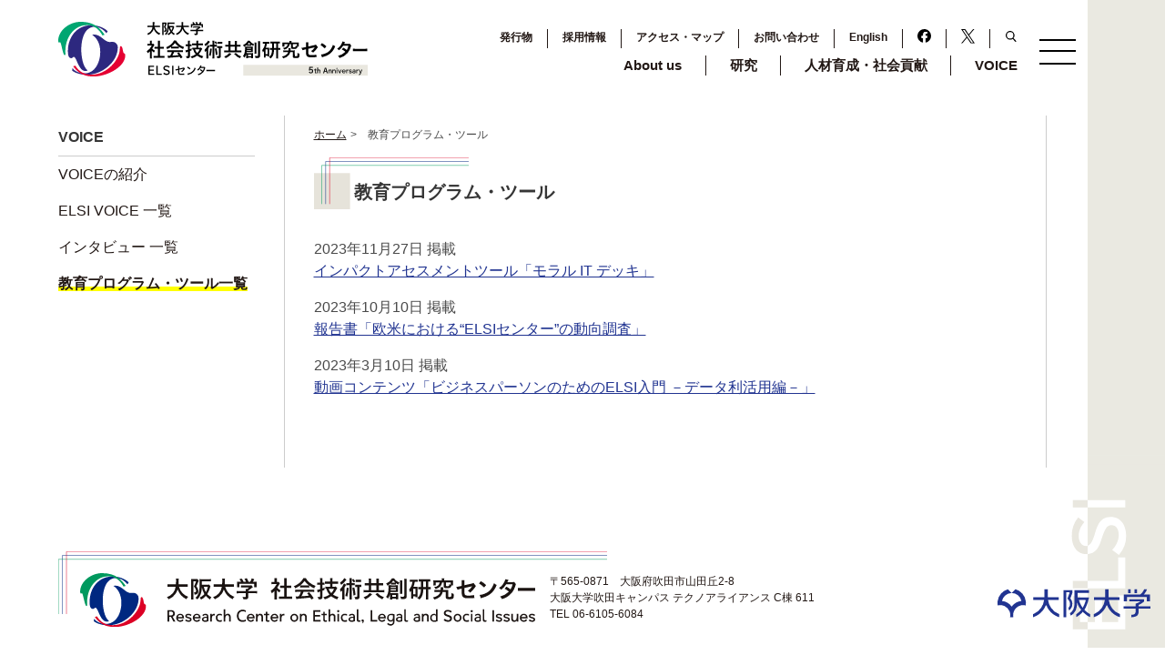

--- FILE ---
content_type: text/html; charset=UTF-8
request_url: https://elsi.osaka-u.ac.jp/program_tool
body_size: 7058
content:
<!DOCTYPE html>
<html>
  <head>
    <meta charset="utf-8">
    <meta http-equiv="X-UA-Compatible" content="IE=edge">
    <meta name="viewport" content="width=device-width, initial-scale=1">
    <meta name='robots' content='index, follow, max-image-preview:large, max-snippet:-1, max-video-preview:-1' />
	<style>img:is([sizes="auto" i], [sizes^="auto," i]) { contain-intrinsic-size: 3000px 1500px }</style>
	
<!-- Google Tag Manager for WordPress by gtm4wp.com -->
<script data-cfasync="false" data-pagespeed-no-defer>
	var gtm4wp_datalayer_name = "dataLayer";
	var dataLayer = dataLayer || [];
</script>
<!-- End Google Tag Manager for WordPress by gtm4wp.com -->
	<!-- This site is optimized with the Yoast SEO plugin v26.7 - https://yoast.com/wordpress/plugins/seo/ -->
	<title>教育プログラム・ツール アーカイブ - 大阪大学 社会技術共創研究センター（ELSIセンター）</title>
	<link rel="canonical" href="https://elsi.osaka-u.ac.jp/program_tool" />
	<meta property="og:locale" content="ja_JP" />
	<meta property="og:type" content="website" />
	<meta property="og:title" content="教育プログラム・ツール アーカイブ - 大阪大学 社会技術共創研究センター（ELSIセンター）" />
	<meta property="og:url" content="https://elsi.osaka-u.ac.jp/program_tool" />
	<meta property="og:site_name" content="大阪大学 社会技術共創研究センター（ELSIセンター）" />
	<meta property="og:image" content="https://elsi.osaka-u.ac.jp/system/wp-content/uploads/2020/03/cropped-favicon-1.png" />
	<meta property="og:image:width" content="512" />
	<meta property="og:image:height" content="512" />
	<meta property="og:image:type" content="image/png" />
	<meta name="twitter:card" content="summary_large_image" />
	<meta name="twitter:site" content="@ELSI_center" />
	<script type="application/ld+json" class="yoast-schema-graph">{"@context":"https://schema.org","@graph":[{"@type":"CollectionPage","@id":"https://elsi.osaka-u.ac.jp/program_tool","url":"https://elsi.osaka-u.ac.jp/program_tool","name":"教育プログラム・ツール アーカイブ - 大阪大学 社会技術共創研究センター（ELSIセンター）","isPartOf":{"@id":"https://elsi.osaka-u.ac.jp/#website"},"breadcrumb":{"@id":"https://elsi.osaka-u.ac.jp/program_tool#breadcrumb"},"inLanguage":"ja"},{"@type":"BreadcrumbList","@id":"https://elsi.osaka-u.ac.jp/program_tool#breadcrumb","itemListElement":[{"@type":"ListItem","position":1,"name":"ホーム","item":"https://elsi.osaka-u.ac.jp/"},{"@type":"ListItem","position":2,"name":"教育プログラム・ツール"}]},{"@type":"WebSite","@id":"https://elsi.osaka-u.ac.jp/#website","url":"https://elsi.osaka-u.ac.jp/","name":"大阪大学 社会技術共創研究センター（ELSIセンター）","description":"社会技術共創研究センター、通称ELSI（エルシー）センターは、新規科学技術の倫理的・法的・社会的課題（ELSI: Ethical, Legal and Social Issues）に関する総合的かつ学際的な研究・実践組織として、2020年4月に大阪大学に設置されました。","publisher":{"@id":"https://elsi.osaka-u.ac.jp/#organization"},"alternateName":"ELSIセンター","potentialAction":[{"@type":"SearchAction","target":{"@type":"EntryPoint","urlTemplate":"https://elsi.osaka-u.ac.jp/?s={search_term_string}"},"query-input":{"@type":"PropertyValueSpecification","valueRequired":true,"valueName":"search_term_string"}}],"inLanguage":"ja"},{"@type":"Organization","@id":"https://elsi.osaka-u.ac.jp/#organization","name":"大阪大学 社会技術共創研究センター","alternateName":"ELSIセンター","url":"https://elsi.osaka-u.ac.jp/","logo":{"@type":"ImageObject","inLanguage":"ja","@id":"https://elsi.osaka-u.ac.jp/#/schema/logo/image/","url":"https://elsi.osaka-u.ac.jp/system/wp-content/uploads/2020/03/cropped-favicon-1.png","contentUrl":"https://elsi.osaka-u.ac.jp/system/wp-content/uploads/2020/03/cropped-favicon-1.png","width":512,"height":512,"caption":"大阪大学 社会技術共創研究センター"},"image":{"@id":"https://elsi.osaka-u.ac.jp/#/schema/logo/image/"},"sameAs":["https://www.facebook.com/ELSIOsakaUniv/","https://x.com/ELSI_center"]}]}</script>
	<!-- / Yoast SEO plugin. -->


<link rel='dns-prefetch' href='//fonts.googleapis.com' />
<link rel='dns-prefetch' href='//cdn.jsdelivr.net' />
<link rel="alternate" type="application/rss+xml" title="大阪大学 社会技術共創研究センター（ELSIセンター） &raquo; 教育プログラム・ツール フィード" href="https://elsi.osaka-u.ac.jp/program_tool/feed/" />
<link rel='stylesheet' id='wp-block-library-css' href='https://elsi.osaka-u.ac.jp/system/wp-includes/css/dist/block-library/style.min.css?ver=6.8.3' type='text/css' media='all' />
<style id='classic-theme-styles-inline-css' type='text/css'>
/*! This file is auto-generated */
.wp-block-button__link{color:#fff;background-color:#32373c;border-radius:9999px;box-shadow:none;text-decoration:none;padding:calc(.667em + 2px) calc(1.333em + 2px);font-size:1.125em}.wp-block-file__button{background:#32373c;color:#fff;text-decoration:none}
</style>
<style id='safe-svg-svg-icon-style-inline-css' type='text/css'>
.safe-svg-cover{text-align:center}.safe-svg-cover .safe-svg-inside{display:inline-block;max-width:100%}.safe-svg-cover svg{fill:currentColor;height:100%;max-height:100%;max-width:100%;width:100%}

</style>
<style id='global-styles-inline-css' type='text/css'>
:root{--wp--preset--aspect-ratio--square: 1;--wp--preset--aspect-ratio--4-3: 4/3;--wp--preset--aspect-ratio--3-4: 3/4;--wp--preset--aspect-ratio--3-2: 3/2;--wp--preset--aspect-ratio--2-3: 2/3;--wp--preset--aspect-ratio--16-9: 16/9;--wp--preset--aspect-ratio--9-16: 9/16;--wp--preset--color--black: #000000;--wp--preset--color--cyan-bluish-gray: #abb8c3;--wp--preset--color--white: #ffffff;--wp--preset--color--pale-pink: #f78da7;--wp--preset--color--vivid-red: #cf2e2e;--wp--preset--color--luminous-vivid-orange: #ff6900;--wp--preset--color--luminous-vivid-amber: #fcb900;--wp--preset--color--light-green-cyan: #7bdcb5;--wp--preset--color--vivid-green-cyan: #00d084;--wp--preset--color--pale-cyan-blue: #8ed1fc;--wp--preset--color--vivid-cyan-blue: #0693e3;--wp--preset--color--vivid-purple: #9b51e0;--wp--preset--gradient--vivid-cyan-blue-to-vivid-purple: linear-gradient(135deg,rgba(6,147,227,1) 0%,rgb(155,81,224) 100%);--wp--preset--gradient--light-green-cyan-to-vivid-green-cyan: linear-gradient(135deg,rgb(122,220,180) 0%,rgb(0,208,130) 100%);--wp--preset--gradient--luminous-vivid-amber-to-luminous-vivid-orange: linear-gradient(135deg,rgba(252,185,0,1) 0%,rgba(255,105,0,1) 100%);--wp--preset--gradient--luminous-vivid-orange-to-vivid-red: linear-gradient(135deg,rgba(255,105,0,1) 0%,rgb(207,46,46) 100%);--wp--preset--gradient--very-light-gray-to-cyan-bluish-gray: linear-gradient(135deg,rgb(238,238,238) 0%,rgb(169,184,195) 100%);--wp--preset--gradient--cool-to-warm-spectrum: linear-gradient(135deg,rgb(74,234,220) 0%,rgb(151,120,209) 20%,rgb(207,42,186) 40%,rgb(238,44,130) 60%,rgb(251,105,98) 80%,rgb(254,248,76) 100%);--wp--preset--gradient--blush-light-purple: linear-gradient(135deg,rgb(255,206,236) 0%,rgb(152,150,240) 100%);--wp--preset--gradient--blush-bordeaux: linear-gradient(135deg,rgb(254,205,165) 0%,rgb(254,45,45) 50%,rgb(107,0,62) 100%);--wp--preset--gradient--luminous-dusk: linear-gradient(135deg,rgb(255,203,112) 0%,rgb(199,81,192) 50%,rgb(65,88,208) 100%);--wp--preset--gradient--pale-ocean: linear-gradient(135deg,rgb(255,245,203) 0%,rgb(182,227,212) 50%,rgb(51,167,181) 100%);--wp--preset--gradient--electric-grass: linear-gradient(135deg,rgb(202,248,128) 0%,rgb(113,206,126) 100%);--wp--preset--gradient--midnight: linear-gradient(135deg,rgb(2,3,129) 0%,rgb(40,116,252) 100%);--wp--preset--font-size--small: 13px;--wp--preset--font-size--medium: 20px;--wp--preset--font-size--large: 36px;--wp--preset--font-size--x-large: 42px;--wp--preset--spacing--20: 0.44rem;--wp--preset--spacing--30: 0.67rem;--wp--preset--spacing--40: 1rem;--wp--preset--spacing--50: 1.5rem;--wp--preset--spacing--60: 2.25rem;--wp--preset--spacing--70: 3.38rem;--wp--preset--spacing--80: 5.06rem;--wp--preset--shadow--natural: 6px 6px 9px rgba(0, 0, 0, 0.2);--wp--preset--shadow--deep: 12px 12px 50px rgba(0, 0, 0, 0.4);--wp--preset--shadow--sharp: 6px 6px 0px rgba(0, 0, 0, 0.2);--wp--preset--shadow--outlined: 6px 6px 0px -3px rgba(255, 255, 255, 1), 6px 6px rgba(0, 0, 0, 1);--wp--preset--shadow--crisp: 6px 6px 0px rgba(0, 0, 0, 1);}:where(.is-layout-flex){gap: 0.5em;}:where(.is-layout-grid){gap: 0.5em;}body .is-layout-flex{display: flex;}.is-layout-flex{flex-wrap: wrap;align-items: center;}.is-layout-flex > :is(*, div){margin: 0;}body .is-layout-grid{display: grid;}.is-layout-grid > :is(*, div){margin: 0;}:where(.wp-block-columns.is-layout-flex){gap: 2em;}:where(.wp-block-columns.is-layout-grid){gap: 2em;}:where(.wp-block-post-template.is-layout-flex){gap: 1.25em;}:where(.wp-block-post-template.is-layout-grid){gap: 1.25em;}.has-black-color{color: var(--wp--preset--color--black) !important;}.has-cyan-bluish-gray-color{color: var(--wp--preset--color--cyan-bluish-gray) !important;}.has-white-color{color: var(--wp--preset--color--white) !important;}.has-pale-pink-color{color: var(--wp--preset--color--pale-pink) !important;}.has-vivid-red-color{color: var(--wp--preset--color--vivid-red) !important;}.has-luminous-vivid-orange-color{color: var(--wp--preset--color--luminous-vivid-orange) !important;}.has-luminous-vivid-amber-color{color: var(--wp--preset--color--luminous-vivid-amber) !important;}.has-light-green-cyan-color{color: var(--wp--preset--color--light-green-cyan) !important;}.has-vivid-green-cyan-color{color: var(--wp--preset--color--vivid-green-cyan) !important;}.has-pale-cyan-blue-color{color: var(--wp--preset--color--pale-cyan-blue) !important;}.has-vivid-cyan-blue-color{color: var(--wp--preset--color--vivid-cyan-blue) !important;}.has-vivid-purple-color{color: var(--wp--preset--color--vivid-purple) !important;}.has-black-background-color{background-color: var(--wp--preset--color--black) !important;}.has-cyan-bluish-gray-background-color{background-color: var(--wp--preset--color--cyan-bluish-gray) !important;}.has-white-background-color{background-color: var(--wp--preset--color--white) !important;}.has-pale-pink-background-color{background-color: var(--wp--preset--color--pale-pink) !important;}.has-vivid-red-background-color{background-color: var(--wp--preset--color--vivid-red) !important;}.has-luminous-vivid-orange-background-color{background-color: var(--wp--preset--color--luminous-vivid-orange) !important;}.has-luminous-vivid-amber-background-color{background-color: var(--wp--preset--color--luminous-vivid-amber) !important;}.has-light-green-cyan-background-color{background-color: var(--wp--preset--color--light-green-cyan) !important;}.has-vivid-green-cyan-background-color{background-color: var(--wp--preset--color--vivid-green-cyan) !important;}.has-pale-cyan-blue-background-color{background-color: var(--wp--preset--color--pale-cyan-blue) !important;}.has-vivid-cyan-blue-background-color{background-color: var(--wp--preset--color--vivid-cyan-blue) !important;}.has-vivid-purple-background-color{background-color: var(--wp--preset--color--vivid-purple) !important;}.has-black-border-color{border-color: var(--wp--preset--color--black) !important;}.has-cyan-bluish-gray-border-color{border-color: var(--wp--preset--color--cyan-bluish-gray) !important;}.has-white-border-color{border-color: var(--wp--preset--color--white) !important;}.has-pale-pink-border-color{border-color: var(--wp--preset--color--pale-pink) !important;}.has-vivid-red-border-color{border-color: var(--wp--preset--color--vivid-red) !important;}.has-luminous-vivid-orange-border-color{border-color: var(--wp--preset--color--luminous-vivid-orange) !important;}.has-luminous-vivid-amber-border-color{border-color: var(--wp--preset--color--luminous-vivid-amber) !important;}.has-light-green-cyan-border-color{border-color: var(--wp--preset--color--light-green-cyan) !important;}.has-vivid-green-cyan-border-color{border-color: var(--wp--preset--color--vivid-green-cyan) !important;}.has-pale-cyan-blue-border-color{border-color: var(--wp--preset--color--pale-cyan-blue) !important;}.has-vivid-cyan-blue-border-color{border-color: var(--wp--preset--color--vivid-cyan-blue) !important;}.has-vivid-purple-border-color{border-color: var(--wp--preset--color--vivid-purple) !important;}.has-vivid-cyan-blue-to-vivid-purple-gradient-background{background: var(--wp--preset--gradient--vivid-cyan-blue-to-vivid-purple) !important;}.has-light-green-cyan-to-vivid-green-cyan-gradient-background{background: var(--wp--preset--gradient--light-green-cyan-to-vivid-green-cyan) !important;}.has-luminous-vivid-amber-to-luminous-vivid-orange-gradient-background{background: var(--wp--preset--gradient--luminous-vivid-amber-to-luminous-vivid-orange) !important;}.has-luminous-vivid-orange-to-vivid-red-gradient-background{background: var(--wp--preset--gradient--luminous-vivid-orange-to-vivid-red) !important;}.has-very-light-gray-to-cyan-bluish-gray-gradient-background{background: var(--wp--preset--gradient--very-light-gray-to-cyan-bluish-gray) !important;}.has-cool-to-warm-spectrum-gradient-background{background: var(--wp--preset--gradient--cool-to-warm-spectrum) !important;}.has-blush-light-purple-gradient-background{background: var(--wp--preset--gradient--blush-light-purple) !important;}.has-blush-bordeaux-gradient-background{background: var(--wp--preset--gradient--blush-bordeaux) !important;}.has-luminous-dusk-gradient-background{background: var(--wp--preset--gradient--luminous-dusk) !important;}.has-pale-ocean-gradient-background{background: var(--wp--preset--gradient--pale-ocean) !important;}.has-electric-grass-gradient-background{background: var(--wp--preset--gradient--electric-grass) !important;}.has-midnight-gradient-background{background: var(--wp--preset--gradient--midnight) !important;}.has-small-font-size{font-size: var(--wp--preset--font-size--small) !important;}.has-medium-font-size{font-size: var(--wp--preset--font-size--medium) !important;}.has-large-font-size{font-size: var(--wp--preset--font-size--large) !important;}.has-x-large-font-size{font-size: var(--wp--preset--font-size--x-large) !important;}
:where(.wp-block-post-template.is-layout-flex){gap: 1.25em;}:where(.wp-block-post-template.is-layout-grid){gap: 1.25em;}
:where(.wp-block-columns.is-layout-flex){gap: 2em;}:where(.wp-block-columns.is-layout-grid){gap: 2em;}
:root :where(.wp-block-pullquote){font-size: 1.5em;line-height: 1.6;}
</style>
<link rel='stylesheet' id='google-fonts-css' href='https://fonts.googleapis.com/css?family=Noto+Sans+JP%3A100%2C300%2C400%2C500%2C700%2C900&#038;display=swap&#038;subset=japanese&#038;ver=6.8.3' type='text/css' media='all' />
<link rel='stylesheet' id='swiper-css' href='https://cdn.jsdelivr.net/npm/swiper@8/swiper-bundle.min.css?ver=6.8.3' type='text/css' media='all' />
<link rel='stylesheet' id='theme-style-css' href='https://elsi.osaka-u.ac.jp/system/wp-content/themes/elsi_2024-25/style.css?ver=6.8.3' type='text/css' media='all' />
<link rel="https://api.w.org/" href="https://elsi.osaka-u.ac.jp/wp-json/" /><link rel="EditURI" type="application/rsd+xml" title="RSD" href="https://elsi.osaka-u.ac.jp/system/xmlrpc.php?rsd" />
                <script>
                    var ajaxUrl = 'https://elsi.osaka-u.ac.jp/system/wp-admin/admin-ajax.php';
                </script>
        
<!-- Google Tag Manager for WordPress by gtm4wp.com -->
<!-- GTM Container placement set to footer -->
<script data-cfasync="false" data-pagespeed-no-defer type="text/javascript">
	var dataLayer_content = {"pagePostType":"program_tool"};
	dataLayer.push( dataLayer_content );
</script>
<script data-cfasync="false" data-pagespeed-no-defer type="text/javascript">
(function(w,d,s,l,i){w[l]=w[l]||[];w[l].push({'gtm.start':
new Date().getTime(),event:'gtm.js'});var f=d.getElementsByTagName(s)[0],
j=d.createElement(s),dl=l!='dataLayer'?'&l='+l:'';j.async=true;j.src=
'//www.googletagmanager.com/gtm.js?id='+i+dl;f.parentNode.insertBefore(j,f);
})(window,document,'script','dataLayer','GTM-59QF82L');
</script>
<!-- End Google Tag Manager for WordPress by gtm4wp.com --><link rel="icon" href="https://elsi.osaka-u.ac.jp/system/wp-content/uploads/2020/03/cropped-favicon-1-32x32.png" sizes="32x32" />
<link rel="icon" href="https://elsi.osaka-u.ac.jp/system/wp-content/uploads/2020/03/cropped-favicon-1-192x192.png" sizes="192x192" />
<link rel="apple-touch-icon" href="https://elsi.osaka-u.ac.jp/system/wp-content/uploads/2020/03/cropped-favicon-1-180x180.png" />
<meta name="msapplication-TileImage" content="https://elsi.osaka-u.ac.jp/system/wp-content/uploads/2020/03/cropped-favicon-1-270x270.png" />

<!-- BEGIN GAINWP v5.4.6 Universal Analytics - https://intelligencewp.com/google-analytics-in-wordpress/ -->
<script>
(function(i,s,o,g,r,a,m){i['GoogleAnalyticsObject']=r;i[r]=i[r]||function(){
	(i[r].q=i[r].q||[]).push(arguments)},i[r].l=1*new Date();a=s.createElement(o),
	m=s.getElementsByTagName(o)[0];a.async=1;a.src=g;m.parentNode.insertBefore(a,m)
})(window,document,'script','https://www.google-analytics.com/analytics.js','ga');
  ga('create', 'UA-162348986-1', 'auto');
  ga('send', 'pageview');
</script>
<!-- END GAINWP Universal Analytics -->
    <!-- Global site tag (gtag.js) - Google Analytics -->
<script async src="https://www.googletagmanager.com/gtag/js?id=UA-162348986-1"></script>
<script>
  window.dataLayer = window.dataLayer || [];
  function gtag(){dataLayer.push(arguments);}
  gtag('js', new Date());

  gtag('config', 'UA-162348986-1');
</script>
<!-- Global site tag (gtag.js) - Google Analytics -->
<script async src="https://www.googletagmanager.com/gtag/js?id=G-19SJYX83VR"></script>
<script>
  window.dataLayer = window.dataLayer || [];
  function gtag(){dataLayer.push(arguments);}
  gtag('js', new Date());

  gtag('config', 'G-19SJYX83VR');
</script>
  </head>
  <body id="top" class="archive post-type-archive post-type-archive-program_tool wp-theme-elsi_2024-25">  <div class="wrapper">
<header class="hero is-small">
    <div class="hero-body">
        <div class="container">
            <div class="columns is-variable is-12-mobile is-flex-touch is-vcentered">
                <h1 class="column is-4-desktop is-10-mobile is-spaced"><a href="https://elsi.osaka-u.ac.jp"><img src="https://elsi.osaka-u.ac.jp/system/wp-content/themes/elsi_2024-25/common/images/logo5th.svg" alt="大阪大学社会技術共創研究センター"></a></h1>
                <div class="column is-7-desktop is-hidden-mobile">
                    <ul class="header-nav sub-nav">
                        <li><a href="https://elsi.osaka-u.ac.jp/issue">発行物</a></li>
<li><a href="https://elsi.osaka-u.ac.jp/recruit">採用情報</a></li>
<li><a href="https://elsi.osaka-u.ac.jp/access">アクセス・マップ</a></li>
<li><a href="https://elsi.osaka-u.ac.jp/inquiry">お問い合わせ</a></li>
<li><a href="https://elsi.osaka-u.ac.jp/en/">English</a></li>
                        <li><a href="https://www.facebook.com/ELSIOsakaUniv/" target="_blank"><img src="https://elsi.osaka-u.ac.jp/system/wp-content/themes/elsi_2024-25/common/images/fb.svg" alt="Facebook" width="15px"></a></li>
                        <li><a href="https://twitter.com/ELSI_center" target="_blank"><img src="https://elsi.osaka-u.ac.jp/system/wp-content/themes/elsi_2024-25/common/images/x_logo.svg" alt="Twitter" width="15px"></a></li>
                        <li class="sub_end"><a class="search"><img src="https://elsi.osaka-u.ac.jp/system/wp-content/themes/elsi_2024-25/common/images/search.svg" alt="Search"></a></li>
                    </ul>
                    <div class="search_box">
                    <div class="search-form">
                    <form role="search" method="get" id="search-form" action="https://elsi.osaka-u.ac.jp/">
<input type="text" name="s" id="s" placeholder="キーワードを入力してください。"/>
<button type="submit" value="Search">Search</button>
</form>                    </div>
                    </div>
                    <ul class="header-nav">
                        <li class="dropdown-btn"><a href="https://elsi.osaka-u.ac.jp/about-us/message_5th">About us</a>
<ul class="sub-menu">
	<li><a href="https://elsi.osaka-u.ac.jp/about-us/message_5th">センター長挨拶</a></li>
	<li><a href="https://elsi.osaka-u.ac.jp/about-us/organizational_tree">組織図</a></li>
	<li><a href="https://elsi.osaka-u.ac.jp/about-us/member_list">スタッフリスト</a></li>
	<li><a href="https://elsi.osaka-u.ac.jp/about-us/history">沿革</a></li>
	<li><a href="https://elsi.osaka-u.ac.jp/about-us/logo">ロゴマークについて</a></li>
	<li><a href="https://elsi.osaka-u.ac.jp/what_elsi">ELSIとは</a></li>
</ul>
</li>
<li class="dropdown-btn"><a href="https://elsi.osaka-u.ac.jp/research">研究</a>
<ul class="sub-menu">
	<li><a href="https://elsi.osaka-u.ac.jp/research">研究の紹介</a></li>
	<li><a href="https://elsi.osaka-u.ac.jp/research/research_category/outside-fund-project">外部資金プロジェクト</a></li>
	<li><a href="https://elsi.osaka-u.ac.jp/research/research_category/cocreation">共創研究プロジェクト</a></li>
	<li><a href="https://elsi.osaka-u.ac.jp/research/research_category/elsi_note">ELSI NOTE</a></li>
	<li><a href="https://elsi.osaka-u.ac.jp/research/research_category/issue">出版物・論文</a></li>
</ul>
</li>
<li><a href="https://elsi.osaka-u.ac.jp/contributions">人材育成・社会貢献</a></li>
<li class="dropdown-btn"><a href="https://elsi.osaka-u.ac.jp/voice">VOICE</a>
<ul class="sub-menu">
	<li><a href="https://elsi.osaka-u.ac.jp/elsi_voice">ELSI VOICE</a></li>
	<li><a href="https://elsi.osaka-u.ac.jp/researcher_voice">インタビュー</a></li>
	<li class="current"><a href="https://elsi.osaka-u.ac.jp/program_tool" aria-current="page">教育プログラム・ツール</a></li>
</ul>
</li>
                    </ul>
                </div>

                <div class="column is-1-desktop is-2-mobile has-text-right-touch">
                    <div class="menu-trigger" href="">
                        <span></span>
                        <span></span>
                        <span></span>
                    </div>        
                </div>        
            </div>        </div>
        </div>
    </header>    <section class="section">
      <div class="container">
        <div class="columns">
        <div class="column is-11-desktop">
        <div class="columns is-variable is-8-desktop">
        <div class="column is-3-desktop is-hidden-touch">
          <ul class="contents-nav">
            <li><strong>VOICE</strong></li>
            <li><a href="https://elsi.osaka-u.ac.jp/voice">VOICEの紹介</a></li>
<li><a href="https://elsi.osaka-u.ac.jp/elsi_voice">ELSI VOICE 一覧</a></li>
<li><a href="https://elsi.osaka-u.ac.jp/researcher_voice">インタビュー 一覧</a></li>
<li class="current"><a href="https://elsi.osaka-u.ac.jp/program_tool" aria-current="page">教育プログラム・ツール一覧</a></li>
          </ul>
        </div>
        <div class="column is-9-desktop border-left border-right">
          <ul class="breadcrumb-list is-hidden-touch"><li><a href="https://elsi.osaka-u.ac.jp">ホーム</a></li><span> &gt; </span><span property="itemListElement" typeof="ListItem"><span property="name" class="archive post-program_tool-archive current-item">教育プログラム・ツール</span><meta property="url" content="https://elsi.osaka-u.ac.jp/program_tool"><meta property="position" content="2"></span></ul></ul>
  <div class="content">
<h1>教育プログラム・ツール</h1>
            <div class="content">
<ul class="program_tool">
            

<li><time>2023年11月27日 掲載</time><span><a href="https://elsi.osaka-u.ac.jp/program_tool/2534">インパクトアセスメントツール「モラル IT デッキ」</a></span></li>




<li><time>2023年10月10日 掲載</time><span><a href="https://elsi.osaka-u.ac.jp/program_tool/2392">報告書「欧米における“ELSIセンター”の動向調査」</a></span></li>




<li><time>2023年3月10日 掲載</time><span><a href="https://elsi.osaka-u.ac.jp/program_tool/2058">動画コンテンツ「ビジネスパーソンのためのELSI入門 －データ利活用編－」</a></span></li>


</ul>
<div class="has-text-centered pagenavi_Area">
</div>
</div>
</div>
<div class="footer-nav is-hidden-desktop">
          <ul class="contents-nav">
            <li><strong>ELSI VOICE</strong></li>
            <li><a href="https://elsi.osaka-u.ac.jp/voice">VOICEの紹介</a></li>
<li><a href="https://elsi.osaka-u.ac.jp/elsi_voice">ELSI VOICE 一覧</a></li>
<li><a href="https://elsi.osaka-u.ac.jp/researcher_voice">インタビュー 一覧</a></li>
<li class="current"><a href="https://elsi.osaka-u.ac.jp/program_tool" aria-current="page">教育プログラム・ツール一覧</a></li>
          </ul>
</div>
          <div class="has-text-centered pagenavi_Area">
                      </div>
</div>
            </div>
          </div>
        </div>
      </div>
    </section>
    <footer>
  <div class="container">
    <div class="columns is-centered">
      <div class="column is-10-tablet is-flex-desktop">
      <p><img src="https://elsi.osaka-u.ac.jp/system/wp-content/themes/elsi_2024-25/common/images/footer_logo.svg" alt="大阪大学社会技術共創研究センター"></p>
      <address>〒565-0871　大阪府吹田市山田丘2-8<br>大阪大学吹田キャンパス テクノアライアンス C棟 611<br>TEL 06-6105-6084</address>
    </div>
    <div class="column is-2-tablet osaka-univ image">
      <a href="https://www.osaka-u.ac.jp/ja" target="_blank"><img src="https://elsi.osaka-u.ac.jp/system/wp-content/themes/elsi_2024-25/common/images/osaka-univ.svg" alt="大阪大学"></a>
    </div>
    </div>
  </div>
</footer>
      <nav>
<div class="menu">
<div class="container">
  
<form role="search" method="get" id="search-form" action="https://elsi.osaka-u.ac.jp/">
<input type="text" name="s" id="s" placeholder="キーワードを入力してください。"/>
<button type="submit" value="Search">Search</button>
</form><ul>
   <!-- <li><strong>ELSIとは</strong>-->
      <ul>
    </ul>
  </li>
</ul>
<ul>
  <li><strong>About us</strong>
    <ul>
    <li><a href="https://elsi.osaka-u.ac.jp/about-us/message_5th">センター長挨拶</a></li>
<li><a href="https://elsi.osaka-u.ac.jp/about-us/organizational_tree">組織図</a></li>
<li><a href="https://elsi.osaka-u.ac.jp/about-us/member_list">スタッフリスト</a></li>
<li><a href="https://elsi.osaka-u.ac.jp/about-us/history">沿革</a></li>
<li><a href="https://elsi.osaka-u.ac.jp/about-us/logo">ロゴマークについて</a></li>
<li><a href="https://elsi.osaka-u.ac.jp/what_elsi">ELSIとは</a></li>
    </ul>
  </li>
</ul>
<ul>
  <li><strong>研究</strong>
    <ul>
    <li><a href="https://elsi.osaka-u.ac.jp/research">研究の紹介</a></li>
<li><a href="https://elsi.osaka-u.ac.jp/research/research_category/outside-fund-project">外部資金プロジェクト</a></li>
<li><a href="https://elsi.osaka-u.ac.jp/research/research_category/cocreation">共創研究プロジェクト</a></li>
<li><a href="https://elsi.osaka-u.ac.jp/research/research_category/elsi_note">ELSI NOTE</a></li>
<li><a href="https://elsi.osaka-u.ac.jp/research/research_category/issue">出版物・論文</a></li>
  </ul>
  </li>
</ul>
<ul>
  <li><strong>人材育成・社会貢献</strong>
    <ul>
    <li><a href="https://elsi.osaka-u.ac.jp/contributions">人材育成・社会貢献活動 一覧</a>
<ul class="sub-menu">
	<li><a href="https://elsi.osaka-u.ac.jp/contributions/activities/education">人材育成 一覧</a></li>
	<li><a href="https://elsi.osaka-u.ac.jp/contributions/activities/cocreation">共創実践 一覧</a></li>
	<li><a href="https://elsi.osaka-u.ac.jp/contributions/activities/collaboration">協働形成 一覧</a></li>
</ul>
</li>
  </ul>
  </li>
</ul>
<ul>
  <li><strong>VOICE</strong>
    <ul>
    <li><a href="https://elsi.osaka-u.ac.jp/voice">VOICEの紹介</a></li>
<li><a href="https://elsi.osaka-u.ac.jp/elsi_voice">ELSI VOICE 一覧</a></li>
<li><a href="https://elsi.osaka-u.ac.jp/researcher_voice">インタビュー 一覧</a></li>
<li class="current"><a href="https://elsi.osaka-u.ac.jp/program_tool" aria-current="page">教育プログラム・ツール一覧</a></li>
  </ul>
  </li>
</ul>
<ul class="sub_mobile">
    <li><a href="https://elsi.osaka-u.ac.jp/issue">発行物</a></li>
<li><a href="https://elsi.osaka-u.ac.jp/recruit">採用情報</a></li>
<li><a href="https://elsi.osaka-u.ac.jp/media">メディア掲載一覧</a></li>
<li><a href="https://elsi.osaka-u.ac.jp/report">報告書</a></li>
<li><a href="https://elsi.osaka-u.ac.jp/access">アクセス・マップ</a></li>
<li><a rel="privacy-policy" href="https://elsi.osaka-u.ac.jp/privacy-policy">プライバシーポリシー</a></li>
<li><a href="https://elsi.osaka-u.ac.jp/inquiry">お問い合わせ</a></li>
<li><a target="_blank" href="https://www.facebook.com/ELSIOsakaUniv/">Facebook</a></li>
<li><a target="_blank" href="https://twitter.com/ELSI_center">X（旧 Twitter）</a></li>
<li><a href="https://elsi.osaka-u.ac.jp/en/">English</a></li>
</ul>
</div>
</div>
</nav>
<div class="overlay"></div>
</div>
    <script type="speculationrules">
{"prefetch":[{"source":"document","where":{"and":[{"href_matches":"\/*"},{"not":{"href_matches":["\/system\/wp-*.php","\/system\/wp-admin\/*","\/system\/wp-content\/uploads\/*","\/system\/wp-content\/*","\/system\/wp-content\/plugins\/*","\/system\/wp-content\/themes\/elsi_2024-25\/*","\/*\\?(.+)"]}},{"not":{"selector_matches":"a[rel~=\"nofollow\"]"}},{"not":{"selector_matches":".no-prefetch, .no-prefetch a"}}]},"eagerness":"conservative"}]}
</script>

<!-- GTM Container placement set to footer -->
<!-- Google Tag Manager (noscript) -->
				<noscript><iframe src="https://www.googletagmanager.com/ns.html?id=GTM-59QF82L" height="0" width="0" style="display:none;visibility:hidden" aria-hidden="true"></iframe></noscript>
<!-- End Google Tag Manager (noscript) --><script type="text/javascript" src="https://elsi.osaka-u.ac.jp/system/wp-content/plugins/duracelltomi-google-tag-manager/dist/js/gtm4wp-form-move-tracker.js?ver=1.22.3" id="gtm4wp-form-move-tracker-js"></script>
<script type="text/javascript" src="https://ajax.googleapis.com/ajax/libs/jquery/3.4.1/jquery.min.js" id="jquery-js"></script>
<script type="text/javascript" src="https://elsi.osaka-u.ac.jp/system/wp-content/themes/elsi_2024-25/common/js/common.js" id="uikit-js"></script>
  </body>
</html>


--- FILE ---
content_type: image/svg+xml
request_url: https://elsi.osaka-u.ac.jp/system/wp-content/themes/elsi_2024-25/common/images/headline-bk.svg
body_size: 308
content:
<svg xmlns="http://www.w3.org/2000/svg" width="170.372" height="56.944" viewBox="0 0 170.372 56.944">
  <g id="グループ_72" data-name="グループ 72" transform="translate(-28.346 -42.553)">
    <rect id="長方形_42" data-name="長方形 42" width="39.685" height="39.686" transform="translate(28.346 59.811)" fill="#e6e3da"/>
    <path id="パス_867" data-name="パス 867" d="M41.111,93.827V47.055H198.718" fill="none" stroke="#002880" stroke-miterlimit="10" stroke-width="0.5"/>
    <path id="パス_868" data-name="パス 868" d="M198.718,51.307H36.859v42.52" fill="none" stroke="#00995e" stroke-miterlimit="10" stroke-width="0.5"/>
    <path id="パス_869" data-name="パス 869" d="M198.718,42.8H45.646V93.827" fill="none" stroke="#dc0025" stroke-miterlimit="10" stroke-width="0.5"/>
  </g>
</svg>


--- FILE ---
content_type: image/svg+xml
request_url: https://elsi.osaka-u.ac.jp/system/wp-content/themes/elsi_2024-25/common/images/footer_logo.svg
body_size: 10029
content:
<svg xmlns="http://www.w3.org/2000/svg" width="500" height="58.804" viewBox="0 0 500 58.804">
  <g id="グループ_123" data-name="グループ 123" transform="translate(-878.791 -128.605)">
    <g id="グループ_3" data-name="グループ 3" transform="translate(878.791 128.605)">
      <path id="パス_25" data-name="パス 25" d="M896.131,179.991c2.56,4.112,8.146,5.742,13.11,5.742,10.241,0,16.757-10.629,16.757-23.2,0-8.921-4.034-15.36-8.766-18.231,8.456-2.095,12.723,7.757,18.929,7.757,1.086,0,2.017-.232,3.026-.232a5.781,5.781,0,0,1,5.741,5.973c0,15.671-16.834,29.479-33.436,29.479-5.353,0-12.024-1.4-15.825-4.5Z" transform="translate(-880.693 -130.342)" fill="#002880"/>
      <path id="パス_26" data-name="パス 26" d="M899.294,179.094c4.112,6.749,9.7,9.619,17.61,9.619,16.136,0,30.332-15.748,30.332-27.928,0-2.095.466-2.715.931-2.715,2.25,0,2.25,5.741,2.948,6.982.543,1.009,2.017.775,2.017,2.87,0,12.413-19.627,22.808-34.211,22.808-10.086,0-16.214-3.336-22.032-10.938Z" transform="translate(-880.831 -131.927)" fill="#dc0025"/>
      <path id="パス_27" data-name="パス 27" d="M932.011,141.325c-2.56-3.491-7.214-6.9-12.49-6.9-10.938,0-14.584,12.878-14.584,24.436,0,7.68,1.784,18.774,6.9,22.42a3.806,3.806,0,0,1-2.4.7c-7.525,0-9.464-15.205-12.567-15.205-.776,0-1.475,1.4-2.638,1.4-3.026,0-3.724-3.413-3.724-7.913,0-14.041,9.077-27.54,25.213-27.54,9.154,0,15.36,3.956,17.765,6.517Z" transform="translate(-880.112 -129.068)" fill="#002880"/>
      <path id="パス_28" data-name="パス 28" d="M926.423,143.189C923.4,137.526,918.044,132.1,909.9,132.1c-13.731,0-23.428,12.8-23.428,28.083,0,.932.077,1.94.077,2.87s-.311,1.475-.854,1.475c-1.939,0-3.646-14.119-4.964-14.119-.466,0-.389.62-.932.62-.853,0-1.008-1.474-1.008-2.4,0-10.4,11.636-20.015,24.048-20.015,15.36,0,21.49,7.37,25.989,13.964Z" transform="translate(-878.791 -128.605)" fill="#00995e"/>
    </g>
    <g id="グループ_7" data-name="グループ 7" transform="translate(974.148 133.965)">
      <g id="グループ_5" data-name="グループ 5">
        <g id="グループ_4" data-name="グループ 4">
          <path id="パス_29" data-name="パス 29" d="M1009.643,155.221a7.768,7.768,0,0,0-1.955,2.589,19.032,19.032,0,0,1-9.671-10.637,17.155,17.155,0,0,1-2.056,4.392,16.518,16.518,0,0,1-7.769,6.3,11.371,11.371,0,0,0-1.928-2.233,15.616,15.616,0,0,0,6.651-4.6,13.782,13.782,0,0,0,2.944-6.879h-5.533c-1.981,0-2.742.025-3.5.051v-2.691c.762.051,1.549.076,3.5.076h5.838c.025-.431.051-.812.051-1.192.051-2.006.051-3.072.051-3.681a7.911,7.911,0,0,0-.127-1.5h3.173a7.906,7.906,0,0,0-.153,1.675c0,.61-.024,1.8-.075,3.224-.025.431-.025.939-.076,1.472h6.524c2.31,0,2.741-.025,3.5-.076V144.2c-.762-.026-1.244-.051-3.5-.051h-6.017A16.5,16.5,0,0,0,1009.643,155.221Z" transform="translate(-986.264 -134.71)" fill="#1a1311"/>
          <path id="パス_30" data-name="パス 30" d="M1020.1,152.907a5.882,5.882,0,0,0-.888-2.463c1.523.076,2.486-.33,2.486-1.8,0-1.777-1.852-3.96-2.386-4.62a31.6,31.6,0,0,0,2.31-5.711h-2.843v16.4c0,2.31.025,2.742.075,3.5h-2.64c.026-.761.051-1.244.051-3.5V139.452c0-1.979-.025-2.742-.051-3.5h4.671a12.559,12.559,0,0,0,2.335-.1l1.422,1.853a4.392,4.392,0,0,0-.33.61c-.177.381-1.245,3.173-2.36,5.508a7.922,7.922,0,0,1,2.233,5.026C1024.188,152.323,1021.955,152.83,1020.1,152.907Zm18.352,2.742a8.325,8.325,0,0,0-1.344,2.563,20.627,20.627,0,0,1-4.748-3.858,16.752,16.752,0,0,1-5.153,3.959,6.633,6.633,0,0,0-1.675-2.056,18.582,18.582,0,0,0,5.306-3.909,19.076,19.076,0,0,1-2.844-7.793c-.1,4.34-.837,9.748-4.975,13.53a5.586,5.586,0,0,0-2.133-1.65c3.986-3.274,4.62-7.92,4.569-13.53l-.051-6.955c.761.051,1.193.076,3.223.076h5.967c2.31,0,2.741-.026,3.5-.076v2.513c-.761-.025-1.244-.051-3.5-.051h-6.575v3.656h4.468a12.594,12.594,0,0,0,3.426-.177l1.65,1.878a1.419,1.419,0,0,0-.228.431,27.778,27.778,0,0,1-3.122,7.666c-.1.153-.178.305-.279.432A14.2,14.2,0,0,0,1038.454,155.648Zm-6.041-5.382a17.389,17.389,0,0,0,2.157-5.838h-4.34A17.536,17.536,0,0,0,1032.413,150.266Z" transform="translate(-989.641 -134.782)" fill="#1a1311"/>
          <path id="パス_31" data-name="パス 31" d="M1066.861,155.221a7.755,7.755,0,0,0-1.955,2.589,19.026,19.026,0,0,1-9.671-10.637,17.19,17.19,0,0,1-2.057,4.392,16.52,16.52,0,0,1-7.767,6.3,11.412,11.412,0,0,0-1.93-2.233,15.6,15.6,0,0,0,6.651-4.6,13.775,13.775,0,0,0,2.945-6.879h-5.534c-1.98,0-2.742.025-3.5.051v-2.691c.761.051,1.547.076,3.5.076h5.838c.026-.431.051-.812.051-1.192.051-2.006.051-3.072.051-3.681a7.982,7.982,0,0,0-.127-1.5h3.174a7.847,7.847,0,0,0-.153,1.675c0,.61-.027,1.8-.076,3.224-.027.431-.027.939-.076,1.472h6.523c2.31,0,2.742-.025,3.5-.076V144.2c-.761-.026-1.245-.051-3.5-.051h-6.016A16.5,16.5,0,0,0,1066.861,155.221Z" transform="translate(-992.714 -134.71)" fill="#1a1311"/>
          <path id="パス_32" data-name="パス 32" d="M1095.134,148.779v2.538c-.762-.025-1.244-.051-3.5-.051h-6.322l.026,2.665v1.93c0,1.523-1.4,2.081-3.326,2.081-.61,0-1.447-.025-1.98-.075a11.3,11.3,0,0,0-1.09-2.59,25.385,25.385,0,0,0,2.791.153c.787,0,.915-.33.915-1.015v-3.148h-6.652c-1.979,0-2.741.026-3.5.051v-2.538c.762.051,1.548.076,3.5.076h6.652a10.223,10.223,0,0,0-.2-2.36l1.523.152a12.759,12.759,0,0,0,2.31-1.726h-5.406c-1.98,0-2.742.025-3.5.051v-2.336c.762.051,1.549.076,3.5.076h4.417a12.588,12.588,0,0,0,3.426-.177l1.778,1.9a3.669,3.669,0,0,0-.331.3,35.051,35.051,0,0,1-4.873,3.6v.508h6.347C1093.941,148.855,1094.372,148.83,1095.134,148.779Zm-18.735-10.1h1.041a8.312,8.312,0,0,0-1.854-2.615l2.362-.94a9.833,9.833,0,0,1,2.285,3.554h2.562a9.549,9.549,0,0,0-1.6-3.047l2.513-.813a13.235,13.235,0,0,1,1.827,3.86h1.955a12.041,12.041,0,0,0,1.7-3.707l2.818,1.041a16.322,16.322,0,0,1-1.6,2.666h.863c2.031,0,2.538-.026,3.3-.076-.051.761-.076,1.04-.076,2.31v1.4c0,1.269,0,1.523.052,2.285h-2.59V140.96h-16.247v3.631h-2.589c.052-.762.052-1.016.052-2.285v-1.4c0-1.27-.026-1.548-.076-2.31C1073.861,138.651,1074.368,138.677,1076.4,138.677Z" transform="translate(-995.985 -134.665)" fill="#1a1311"/>
          <path id="パス_33" data-name="パス 33" d="M1121.488,147.923V154.6c0,2.31.027,2.742.076,3.5H1118.9c.025-.761.05-1.244.05-3.5v-5.763a27.838,27.838,0,0,1-2.97,2.488,5.177,5.177,0,0,0-1.319-2.488,17.659,17.659,0,0,0,6.676-7.513h-3.122c-1.777,0-2.031.025-2.666.051v-2.462a25.587,25.587,0,0,0,2.666.076h.736v-.61c0-2.31-.025-2.742-.076-3.5h2.666c-.051.761-.051,1.244-.051,3.5v.61a7.1,7.1,0,0,0,1.929-.177l1.5,1.548a3.179,3.179,0,0,0-.3.431c-.076.153-1.4,2.564-2.641,4.417a11.481,11.481,0,0,0,3.706,2.945,7.546,7.546,0,0,0-1.4,2.361A11.47,11.47,0,0,1,1121.488,147.923Zm16.754,6.93v2.589c-.761-.025-1.244-.051-3.5-.051h-7.489c-1.979,0-2.742.026-3.5.051v-2.589c.761.051,1.547.076,3.5.076h2.31v-9.545h-1.09c-1.98,0-2.742.026-3.5.051v-2.59c.762.051,1.549.076,3.5.076h1.09v-4.544c0-2.31-.024-2.742-.076-3.5h2.818c-.051.761-.051,1.244-.051,3.5v4.544h1.574c2.31,0,2.742-.025,3.5-.076v2.59c-.762-.026-1.244-.051-3.5-.051h-1.574v9.545h2.488C1137.049,154.929,1137.48,154.9,1138.242,154.853Z" transform="translate(-1000.739 -134.672)" fill="#1a1311"/>
          <path id="パス_34" data-name="パス 34" d="M1167.349,143.252a5.484,5.484,0,0,0-1.473,2.615,26.648,26.648,0,0,1-5.458-3v2.208c-.76-.026-1.244-.051-3.5-.051h-3.2c-1.98,0-2.741.025-3.5.051V142.9a27.41,27.41,0,0,1-5.28,3.021,4.809,4.809,0,0,0-1.523-2.386c4.289-1.676,8.6-4.722,10.484-8.885h2.664C1158.212,137.9,1161.841,141.373,1167.349,143.252Zm-5.077,4.137c2.31,0,2.742-.026,3.5-.076V149.8c-.761-.025-1.244-.051-3.5-.051h-8.226a30.868,30.868,0,0,1-2.183,4.773c2.159-.1,5.128-.33,8.174-.686a32.615,32.615,0,0,0-2.031-2.589l2.286-1.091a35.6,35.6,0,0,1,4.924,6.523l-2.488,1.4c-.432-.736-.838-1.447-1.269-2.106-5.179.685-10.739,1.041-12.516,1.218a11.273,11.273,0,0,0-2.791.482l-.736-2.97a24.641,24.641,0,0,0,3.376-.026h.026a22.338,22.338,0,0,0,2.335-4.924h-2.717c-1.979,0-2.742.026-3.5.051v-2.488c.761.051,1.548.076,3.5.076Zm-2.208-4.773a21.666,21.666,0,0,1-4.849-4.772,22.721,22.721,0,0,1-4.62,4.772c.686.026,1.5.051,3.122.051h3.2C1158.846,142.668,1159.479,142.642,1160.064,142.616Z" transform="translate(-1003.98 -134.646)" fill="#1a1311"/>
          <path id="パス_35" data-name="パス 35" d="M1178.113,148.481v7.362c0,1.345-1.091,2.082-3,2.082a9.65,9.65,0,0,1-1.345-.076,6.054,6.054,0,0,0-.964-2.665,11.277,11.277,0,0,0,1.8.1.8.8,0,0,0,.913-.888v-5.026a11.072,11.072,0,0,0-2.614,1.143l-.66-2.945a13.472,13.472,0,0,0,3.274-.736v-4.772h-.584c-1.268,0-1.776.025-2.537.051v-2.488c.761.051,1.294.076,2.537.076h.584v-1.32c0-2.31-.025-2.742-.075-3.5h2.691c-.051.761-.051,1.244-.051,3.5v1.32c1.04,0,1.547-.026,2.234-.076v2.488c-.687-.026-1.218-.051-2.234-.051v3.934c.863-.3,1.675-.61,2.461-.964a21.43,21.43,0,0,0-.075,2.538C1179.687,147.9,1178.849,148.2,1178.113,148.481Zm17.693,6.879a5.15,5.15,0,0,0-1.446,2.691,21.357,21.357,0,0,1-6.651-3.529,22.168,22.168,0,0,1-7.031,3.478,5.214,5.214,0,0,0-1.625-2.285,22.221,22.221,0,0,0,6.779-2.919,14.514,14.514,0,0,1-3.4-6.423c-.508.026-.762.026-1.142.051v-2.387a25.547,25.547,0,0,0,2.664.076h2.641v-3.224h-2.208c-1.98,0-2.742.026-3.5.051v-2.514c.761.051,1.548.076,3.5.076h2.208v-.127c0-2.31-.026-2.742-.076-3.5h2.717c-.051.761-.051,1.244-.051,3.5v.127h2.665c2.309,0,2.742-.025,3.5-.076v2.514c-.762-.026-1.244-.051-3.5-.051h-2.665v3.224h.685a9.921,9.921,0,0,0,2.742-.153l1.853,1.447a3.349,3.349,0,0,0-.305.431,24.326,24.326,0,0,1-4.441,6.88A18,18,0,0,0,1195.806,155.36Zm-10.89-8.986a11.228,11.228,0,0,0,2.894,4.773,13.691,13.691,0,0,0,3.072-4.773Z" transform="translate(-1007.231 -134.672)" fill="#1a1311"/>
          <path id="パス_36" data-name="パス 36" d="M1205.55,154.586c0,2.31.025,2.742.076,3.5h-2.614c.025-.761.05-1.244.05-3.5v-6.448c-.456.508-.989,1.015-1.625,1.6a8.262,8.262,0,0,0-1.067-2.564,18.772,18.772,0,0,0,4.62-6.7l2.387,1.675a1.69,1.69,0,0,0-.33.381c-.075.127-.761,1.244-1.5,2.387Zm-3.732-12.489a7.713,7.713,0,0,0-1.345-2.336,14.377,14.377,0,0,0,4.874-5l2.412,1.625a2.667,2.667,0,0,0-.381.382c-.254.3-1.6,2.005-2.411,2.817A17.529,17.529,0,0,1,1201.818,142.1Zm6.169,3.072,2.31.254a1.061,1.061,0,0,0-.153.508c-.051.381-.279,2.234-.534,3.96a46.808,46.808,0,0,1-1.04,5.051,6.44,6.44,0,0,0-2.157-.659A45.57,45.57,0,0,0,1207.987,145.169Zm5.508,9.417c0,2.31.025,2.742.076,3.5h-2.641c.027-.761.051-1.244.051-3.5V142.554h-.837c-1.27,0-1.777.025-2.539.051v-2.488c.762.051,1.294.076,2.539.076h.837v-1.828c0-2.31-.024-2.742-.075-3.5h2.641c-.051.761-.051,1.244-.051,3.5v1.828h.838c1.27,0,1.776-.026,2.539-.076V142.6c-.763-.026-1.321-.051-2.539-.051h-.838Zm2.056-15a11.987,11.987,0,0,0-1.775-2.919l1.624-1.015a9.833,9.833,0,0,1,1.878,2.766Zm2.107,13.606-2.259.432a44.293,44.293,0,0,0-1.269-8.2l2.158-.584A46.694,46.694,0,0,1,1217.658,153.189Zm6.473-8.707c-.684-.026-1.192-.051-2.157-.051v11.4c0,1.345-1.345,2.082-3.249,2.082a9.64,9.64,0,0,1-1.345-.076,6.054,6.054,0,0,0-.965-2.665,12.006,12.006,0,0,0,1.854.1c.508,0,1.193-.2,1.193-.888v-9.951c-1.066,0-1.548.025-2.26.051V141.97c.762.051,1.295.076,2.539.076h1.854c1.27,0,1.777-.026,2.537-.076Zm-3.933-5.61c-1.271,0-1.778.026-2.539.051V136.41c.761.051,1.295.076,2.539.076h1.116c1.27,0,1.778-.026,2.538-.076v2.514c-.76-.026-1.319-.051-2.538-.051Z" transform="translate(-1010.401 -134.659)" fill="#1a1311"/>
          <path id="パス_37" data-name="パス 37" d="M1252.479,147.825v2.538c-.762-.026-1.244-.051-3.5-.051h-15.662c-1.98,0-2.742.026-3.5.051v-2.538c.761.051,1.548.076,3.5.076h2.184v-5.179h-.915c-1.979,0-2.741.026-3.5.051v-2.538c.762.051,1.548.076,3.5.076h.915v-1.446c0-2.31-.027-2.742-.076-3.5h2.792c-.05.762-.05,1.244-.05,3.5v1.446h5.661v-1.446c0-2.31-.026-2.742-.076-3.5h2.792c-.051.762-.051,1.244-.051,3.5v1.446h1.269c2.31,0,2.741-.025,3.5-.076v2.538c-.761-.025-1.243-.051-3.5-.051h-1.269V147.9h2.487C1251.285,147.9,1251.717,147.876,1252.479,147.825Zm-15.865,3.3,2.64,1.346a2.338,2.338,0,0,0-.406.355,25.362,25.362,0,0,1-2.971,2.641,20.4,20.4,0,0,1-4.163,2.487,5.958,5.958,0,0,0-1.878-2.157A14.16,14.16,0,0,0,1236.614,151.125Zm1.548-3.223h5.661v-5.179h-5.661Zm14.013,7.742a8.985,8.985,0,0,0-1.752,2.31,18.3,18.3,0,0,1-7.514-5.61l2.209-1.295A14.872,14.872,0,0,0,1252.175,155.644Z" transform="translate(-1013.72 -134.727)" fill="#1a1311"/>
          <path id="パス_38" data-name="パス 38" d="M1271,153.961v1.117c.026,1.649.026,2.031.051,2.792h-2.487c.025-.254.025-.532.025-.838h-4.213c0,.305,0,.787.024,1.041h-2.411c.025-.761.025-1.143.051-2.792v-3.148a15.027,15.027,0,0,1-2.335,5.128,4.5,4.5,0,0,0-2.057-1.9c1.879-2.412,2.716-5.306,2.716-9.773,0-1.777,0-2.285-.051-3.047.762.051,1.269.076,3.047.076h4.365c1.778,0,2.286-.025,3.047-.076-.051.762-.051,1.27-.051,3.047V146.9c0,1.777,0,2.285.051,3.047-.761-.051-1.269-.051-3.047-.051h-5.229l-.228,1.295c.634.025,1.192.051,2.767.051H1268c1.777,0,2.286-.026,3.046-.076C1271,151.93,1271,152.311,1271,153.961Zm1.421-14.393a5.88,5.88,0,0,0-1.192,2.31,13.52,13.52,0,0,1-2.792-1.676v1.5a14.459,14.459,0,0,0-1.523-.051h-2.462c-.863,0-1.193.026-1.522.051v-1.345a15.069,15.069,0,0,1-3.834,2.64,4.536,4.536,0,0,0-1.4-2.208,13.319,13.319,0,0,0,6.474-5.711h2.335C1267.395,136.826,1270.033,138.756,1272.42,139.568Zm-4.061,8.529v-1.015h-5.611c-.025.329-.025.685-.05,1.015Zm-5.611-3.706v.99h5.611v-.99Zm5.128-4.646a13.032,13.032,0,0,1-2.284-2.31,17.615,17.615,0,0,1-2.031,2.31,8.589,8.589,0,0,0,.888.026h2.462A9.46,9.46,0,0,0,1267.876,139.746Zm.711,13.352H1264.4v2.082h4.189Zm4.316-4.569v-7.843c0-2.31-.025-2.742-.076-3.5h2.64c-.05.761-.05,1.244-.05,3.5v7.843c0,2.31.025,2.743.076,3.5h-2.641C1272.878,151.271,1272.9,150.788,1272.9,148.529Zm7.31-9.544.026,14.6v1.929c0,1.574-2.031,2.208-3.909,2.208a17.03,17.03,0,0,1-2.184-.1,6.256,6.256,0,0,0-.963-2.717,18.094,18.094,0,0,0,2.589.229c.914,0,1.878-.026,1.878-1.142v-15c0-2.31-.026-2.742-.076-3.5h2.691C1280.213,136.243,1280.213,136.725,1280.213,138.984Z" transform="translate(-1016.858 -134.694)" fill="#1a1311"/>
          <path id="パス_39" data-name="パス 39" d="M1293.207,155.731c.026-.254.026-.61.026-.914h-2.488c0,.3,0,2.158.026,2.412h-2.335c.025-.762.025-1.143.051-2.792V148.75a20.641,20.641,0,0,1-1.346,1.625,10.019,10.019,0,0,0-.913-2.869,15.993,15.993,0,0,0,3.757-8.554c-1.625,0-2.336.025-3.02.051v-2.437c.76.051,1.547.076,3.5.076h1.854c2.31,0,2.742-.026,3.5-.076V139c-.736-.026-1.218-.051-3.4-.051a20.62,20.62,0,0,1-1.422,5.381h1.447c1.776,0,2.285-.026,3.047-.076-.052.761-.052,1.142-.052,2.792v5.89c.027,1.649.027,2.03.052,2.792Zm.026-3.122v-6.041h-2.488v6.041Zm13.987-5.534v7.666c0,2.31.026,2.742.076,3.5H1304.6c.026-.761.052-1.244.052-3.5v-7.666h-2.869c-.153,6.194-1.728,9.113-4.418,11.219a4.941,4.941,0,0,0-2.285-1.65c3.047-1.979,3.986-5.1,4.088-9.569-1.523,0-2.184.025-2.869.051v-2.514c.685.051,1.371.076,2.893.076V138.52c-1.168,0-1.776.026-2.36.051v-2.436c.761.051,1.548.076,3.5.076h5.584c2.31,0,2.742-.026,3.5-.076v2.436c-.584-.025-1.016-.051-2.209-.051v6.168c1.751,0,2.157-.025,2.844-.076v2.514C1309.377,147.1,1308.922,147.075,1307.22,147.075Zm-2.563-2.387V138.52h-2.869v6.168Z" transform="translate(-1020.08 -134.814)" fill="#1a1311"/>
          <path id="パス_40" data-name="パス 40" d="M1338.657,153.714c0,1.675-.355,3.046-1.117,3.554a6.034,6.034,0,0,1-3.122.508h-2.159c-1.319,0-2.361-.61-2.361-1.7v-6.067h-3.477a10.549,10.549,0,0,1-1.65,3.656c-2.082,2.742-5.305,3.884-7.387,4.493a10.742,10.742,0,0,0-1.777-2.259c2.006-.457,4.952-1.27,6.906-3.58a6.555,6.555,0,0,0,1.219-2.31h-2.97c-1.98,0-2.742.025-3.5.051v-2.437c.762.051,1.549.076,3.5.076h3.376c.051-.66.026-1.142.026-1.345a7.915,7.915,0,0,0-.128-1.5h3.072a4.289,4.289,0,0,0-.126,1.142,16.245,16.245,0,0,1-.128,1.7h2.158c2.285,0,2.742-.025,3.5-.076-.051.762-.076,1.27-.076,3.554l.051,3.249c0,.685.152.888.761.888a10.3,10.3,0,0,0,2.184-.127c.711-.2.635-2.69.456-4.163a7.579,7.579,0,0,0,2.717.914C1338.657,152.47,1338.657,153.08,1338.657,153.714ZM1316.166,139.6c0-1.269-.025-1.548-.076-2.31.762.051,1.27.076,3.3.076h6.042c0-1.218-.026-1.625-.076-2.234h2.818c-.051.61-.051,1.041-.051,2.234h6.447c2.032,0,2.539-.025,3.3-.076-.051.761-.076,1.041-.076,2.31v.889c0,1.27,0,1.523.051,2.285h-1.828c-.33,2.335-1.5,2.919-3.6,2.919H1329.8c-1.321,0-2.234-.457-2.234-1.548v-4.569h-1.8c-.915,4.138-3.3,6.017-7.158,7.134a4.916,4.916,0,0,0-1.65-2.234,6.667,6.667,0,0,0,6.244-4.9h-4.442v3.2h-2.64c.051-.761.051-1.015.051-2.285Zm13.835-.025.025,3.148c0,.685.153.888.762.888a9.355,9.355,0,0,0,2.082-.127c.71-.177.71-1.193.761-2.107a5.535,5.535,0,0,0,1.6.635v-2.437Z" transform="translate(-1023.392 -134.701)" fill="#1a1311"/>
          <path id="パス_41" data-name="パス 41" d="M1366.213,143.719a2.733,2.733,0,0,0-.406.483c-.228.279-2.894,4.467-5.965,6.676a8,8,0,0,0-2.538-1.929,18.065,18.065,0,0,0,4.8-5.1c-2.31.558-5.71,1.32-8.5,1.929v5.433c0,2.082,1.016,2.919,3.681,2.919a35.651,35.651,0,0,0,6.879-.558l.356,3.2a4.664,4.664,0,0,0-.837,0c-.28.026-2.665.229-6.423.229-3.1,0-6.651-.229-6.651-5.458v-5.1c-.635.128-1.142.255-1.447.331a14.736,14.736,0,0,0-3.122,1.015l-1.472-3.25a14.688,14.688,0,0,0,3.249-.431l2.792-.634v-2.742c0-2.31-.026-2.742-.076-3.5h3.123c-.052.761-.052,1.244-.052,3.5v2.056l6.678-1.5a10.386,10.386,0,0,0,3.274-1.015Z" transform="translate(-1026.656 -134.936)" fill="#1a1311"/>
          <path id="パス_42" data-name="パス 42" d="M1372.8,141a23.877,23.877,0,0,0,1.9-2.488,23.244,23.244,0,0,1,5.89,4.215c-.863,1.015-1.371,1.649-2.158,2.742A28.1,28.1,0,0,0,1372.8,141Zm3.934,11.905a12.752,12.752,0,0,1-3.223.584l1.32,3.732a13.012,13.012,0,0,1,2.843-1.041c6.371-1.929,11.423-5.534,14.572-13.606a6.607,6.607,0,0,1-2.945-1.853C1386.3,148.383,1383.128,151.023,1376.731,152.9Z" transform="translate(-1029.84 -135.081)" fill="#1a1311"/>
          <path id="パス_43" data-name="パス 43" d="M1416.192,141.42a1.716,1.716,0,0,0-.3.483c-.1.254-1.321,5.559-4.545,9.266a20.985,20.985,0,0,1-10.56,6.6,7.162,7.162,0,0,0-2.131-2.742,20.489,20.489,0,0,0,9.645-5.356,14.286,14.286,0,0,0-4.569-3.122l1.828-2.361a19.449,19.449,0,0,1,4.62,3.046,17.376,17.376,0,0,0,2.26-5.534h-7.083a18.846,18.846,0,0,1-5.458,5.889,6.765,6.765,0,0,0-2.437-1.979c3.3-1.8,5.738-5.23,7.21-9.646l3.477,1.091c-.127.127-.3.178-.457.382-.1.127-.456.888-.964,1.853h4.137a8.612,8.612,0,0,0,3.2-.33Z" transform="translate(-1032.62 -134.794)" fill="#1a1311"/>
          <path id="パス_44" data-name="パス 44" d="M1424.534,146.881h11.83c2.31,0,2.741-.026,3.5-.076v3.148c-.762-.026-1.245-.051-3.5-.051h-11.83c-1.979,0-2.742.025-3.5.051V146.8C1421.792,146.856,1422.579,146.881,1424.534,146.881Z" transform="translate(-1035.277 -136.017)" fill="#1a1311"/>
        </g>
      </g>
      <g id="グループ_6" data-name="グループ 6" transform="translate(0.653 34.177)">
        <path id="パス_45" data-name="パス 45" d="M993.55,186.692l-2.8-5.253h-1.934v5.253H987V174.126h4.011c2.13,0,4.029,1.029,4.029,3.656a3.351,3.351,0,0,1-2.484,3.443l3.159,5.466Zm-4.739-6.816h1.72c1.385,0,2.646-.444,2.646-2.094,0-1.633-1.261-2.095-2.646-2.095h-1.72Z" transform="translate(-987 -173.274)" fill="#1a1311"/>
        <path id="パス_46" data-name="パス 46" d="M1006.288,183.643H999.6a2.419,2.419,0,0,0,2.61,2.219,2.813,2.813,0,0,0,2.342-1.224l1.331.87a4.229,4.229,0,0,1-3.656,1.9,4.42,4.42,0,0,1-.142-8.839,4.063,4.063,0,0,1,4.206,4.313Zm-1.757-1.42a2.26,2.26,0,0,0-2.45-2.237,2.416,2.416,0,0,0-2.485,2.237Z" transform="translate(-988.216 -173.775)" fill="#1a1311"/>
        <path id="パス_47" data-name="パス 47" d="M1014.972,181.07a4.224,4.224,0,0,0-2.609-1.029c-1.1,0-1.758.336-1.758.87,0,.8,1.225,1.047,2.38,1.366,1.064.3,2.909.6,2.909,2.52,0,1.7-1.473,2.609-3.336,2.609a5.558,5.558,0,0,1-3.744-1.4l1.029-1.279a4.3,4.3,0,0,0,2.8,1.19c.923,0,1.6-.3,1.6-.958,0-.746-.693-.977-1.988-1.35-1.313-.373-3.3-.621-3.3-2.484,0-1.651,1.72-2.556,3.372-2.556a5.31,5.31,0,0,1,3.513,1.207Z" transform="translate(-989.459 -173.775)" fill="#1a1311"/>
        <path id="パス_48" data-name="パス 48" d="M1026.859,183.643h-6.692a2.419,2.419,0,0,0,2.609,2.219,2.81,2.81,0,0,0,2.343-1.224l1.331.87a4.231,4.231,0,0,1-3.657,1.9,4.42,4.42,0,0,1-.142-8.839,4.064,4.064,0,0,1,4.207,4.313Zm-1.757-1.42a2.26,2.26,0,0,0-2.451-2.237,2.417,2.417,0,0,0-2.484,2.237Z" transform="translate(-990.535 -173.775)" fill="#1a1311"/>
        <path id="パス_49" data-name="パス 49" d="M1030.009,179.987a4.941,4.941,0,0,1,3.426-1.42c1.9,0,3.194.958,3.194,2.787v5.378a9.8,9.8,0,0,1-3.55.674c-2.075,0-3.5-.976-3.5-2.645,0-2.325,2.858-3.194,5.484-2.786V181.3c0-.744-.6-1.277-1.971-1.277a3.008,3.008,0,0,0-2.147,1.136Zm5.005,3.089c-2.608-.373-3.763.674-3.763,1.6,0,.941.887,1.3,1.863,1.3a3.647,3.647,0,0,0,1.9-.39Z" transform="translate(-991.801 -173.775)" fill="#1a1311"/>
        <path id="パス_50" data-name="パス 50" d="M1041.728,178.78v1.082h.035a2.8,2.8,0,0,1,2.5-1.3,2.7,2.7,0,0,1,.781.089l-.088,1.882a2.5,2.5,0,0,0-.924-.178c-1.171,0-2.272.817-2.307,2.716v4.118h-1.74V178.78Z" transform="translate(-992.974 -173.775)" fill="#1a1311"/>
        <path id="パス_51" data-name="パス 51" d="M1053.506,187a5.831,5.831,0,0,1-2.5.408c-2.52,0-4.171-1.686-4.171-4.455a4.077,4.077,0,0,1,4.26-4.384,5.649,5.649,0,0,1,2.414.461v1.721a3.983,3.983,0,0,0-2.2-.6,2.58,2.58,0,0,0-2.733,2.8c0,1.687.852,2.839,2.591,2.839a5.317,5.317,0,0,0,2.343-.515Z" transform="translate(-993.745 -173.775)" fill="#1a1311"/>
        <path id="パス_52" data-name="パス 52" d="M1058.357,173.166v6.088h.036a2.8,2.8,0,0,1,2.5-1.3,3,3,0,0,1,3.32,3.213v5.413h-1.74v-4.97c0-1.118-.427-2.059-1.934-2.059-1.35,0-2.148,1.066-2.184,3.089v3.94h-1.74V173.166Z" transform="translate(-994.848 -173.166)" fill="#1a1311"/>
        <path id="パス_53" data-name="パス 53" d="M1082.582,186.177a8,8,0,0,1-3.656.674c-3.6,0-6-2.431-6-6.568,0-3.922,2.29-6.638,6.141-6.638a7.932,7.932,0,0,1,3.514.692v1.81a6.233,6.233,0,0,0-3.39-.87c-2.36,0-4.455,1.775-4.455,5.005,0,3.16,1.9,4.9,4.438,4.9a6.648,6.648,0,0,0,3.407-.87Z" transform="translate(-996.687 -173.22)" fill="#1a1311"/>
        <path id="パス_54" data-name="パス 54" d="M1093.756,183.643h-6.692a2.418,2.418,0,0,0,2.609,2.219,2.811,2.811,0,0,0,2.343-1.224l1.331.87a4.228,4.228,0,0,1-3.656,1.9,4.42,4.42,0,0,1-.142-8.839,4.064,4.064,0,0,1,4.208,4.313Zm-1.758-1.42a2.259,2.259,0,0,0-2.45-2.237,2.416,2.416,0,0,0-2.484,2.237Z" transform="translate(-998.077 -173.775)" fill="#1a1311"/>
        <path id="パス_55" data-name="パス 55" d="M1098.4,178.78v1.082h.036a2.8,2.8,0,0,1,2.5-1.3,3,3,0,0,1,3.319,3.213v5.413h-1.739v-4.97c0-1.118-.426-2.059-1.935-2.059-1.348,0-2.147,1.066-2.184,3.089v3.94h-1.739V178.78Z" transform="translate(-999.362 -173.775)" fill="#1a1311"/>
        <path id="パス_56" data-name="パス 56" d="M1108.356,178.454v-2.308h1.7v2.308h2.218v1.491h-2.218v3.674a3.2,3.2,0,0,0,.178,1.527.918.918,0,0,0,.87.39,2.881,2.881,0,0,0,1.242-.248v1.562a4.251,4.251,0,0,1-1.578.284,2.3,2.3,0,0,1-2.077-.87,3.669,3.669,0,0,1-.337-1.987v-4.332h-1.811v-1.491Z" transform="translate(-1000.477 -173.502)" fill="#1a1311"/>
        <path id="パス_57" data-name="パス 57" d="M1123.111,183.643h-6.691a2.417,2.417,0,0,0,2.609,2.219,2.808,2.808,0,0,0,2.342-1.224l1.332.87a4.23,4.23,0,0,1-3.656,1.9,4.42,4.42,0,0,1-.142-8.839,4.063,4.063,0,0,1,4.207,4.313Zm-1.757-1.42a2.259,2.259,0,0,0-2.45-2.237,2.415,2.415,0,0,0-2.484,2.237Z" transform="translate(-1001.386 -173.775)" fill="#1a1311"/>
        <path id="パス_58" data-name="パス 58" d="M1127.935,178.78v1.082h.035a2.8,2.8,0,0,1,2.5-1.3,2.7,2.7,0,0,1,.781.089l-.088,1.882a2.5,2.5,0,0,0-.924-.178c-1.171,0-2.272.817-2.307,2.716v4.118h-1.74V178.78Z" transform="translate(-1002.692 -173.775)" fill="#1a1311"/>
        <path id="パス_59" data-name="パス 59" d="M1143.426,178.567a4.42,4.42,0,0,1,0,8.839,4.42,4.42,0,0,1,0-8.839Zm0,1.615c-1.508,0-2.573.87-2.573,2.769,0,1.687.834,2.822,2.573,2.822,1.758,0,2.574-1.119,2.574-2.822C1146,181.052,1144.935,180.182,1143.426,180.182Z" transform="translate(-1004.14 -173.775)" fill="#1a1311"/>
        <path id="パス_60" data-name="パス 60" d="M1152.568,178.78v1.082h.036a2.8,2.8,0,0,1,2.5-1.3,3,3,0,0,1,3.319,3.213v5.413h-1.74v-4.97c0-1.118-.426-2.059-1.934-2.059-1.349,0-2.148,1.066-2.184,3.089v3.94h-1.74V178.78Z" transform="translate(-1005.469 -173.775)" fill="#1a1311"/>
        <path id="パス_61" data-name="パス 61" d="M1167.438,174.126h7.969v1.7h-6.195v3.585h5.751v1.7h-5.751v3.869h6.372v1.7h-8.146Z" transform="translate(-1007.341 -173.274)" fill="#1a1311"/>
        <path id="パス_62" data-name="パス 62" d="M1179.614,178.454v-2.308h1.7v2.308h2.219v1.491h-2.219v3.674a3.188,3.188,0,0,0,.178,1.527.916.916,0,0,0,.869.39,2.882,2.882,0,0,0,1.243-.248v1.562a4.257,4.257,0,0,1-1.58.284,2.3,2.3,0,0,1-2.075-.87,3.668,3.668,0,0,1-.338-1.987v-4.332H1177.8v-1.491Z" transform="translate(-1008.51 -173.502)" fill="#1a1311"/>
        <path id="パス_63" data-name="パス 63" d="M1188.127,173.166v6.088h.036a2.8,2.8,0,0,1,2.5-1.3,3,3,0,0,1,3.318,3.213v5.413h-1.739v-4.97c0-1.118-.426-2.059-1.934-2.059-1.349,0-2.147,1.066-2.183,3.089v3.94h-1.739V173.166Z" transform="translate(-1009.478 -173.166)" fill="#1a1311"/>
        <path id="パス_64" data-name="パス 64" d="M1197.054,175.253a1.207,1.207,0,1,1,1.207,1.208A1.2,1.2,0,0,1,1197.054,175.253Zm.355,11.431h1.7V178.27h-1.7Z" transform="translate(-1010.68 -173.265)" fill="#1a1311"/>
        <path id="パス_65" data-name="パス 65" d="M1208.37,187a5.829,5.829,0,0,1-2.5.408c-2.519,0-4.17-1.686-4.17-4.455a4.077,4.077,0,0,1,4.26-4.384,5.648,5.648,0,0,1,2.414.461v1.721a3.983,3.983,0,0,0-2.2-.6,2.58,2.58,0,0,0-2.734,2.8c0,1.687.853,2.839,2.592,2.839a5.32,5.32,0,0,0,2.343-.515Z" transform="translate(-1011.204 -173.775)" fill="#1a1311"/>
        <path id="パス_66" data-name="パス 66" d="M1211.508,179.987a4.936,4.936,0,0,1,3.425-1.42c1.9,0,3.2.958,3.2,2.787v5.378a9.805,9.805,0,0,1-3.551.674c-2.075,0-3.495-.976-3.495-2.645,0-2.325,2.858-3.194,5.484-2.786V181.3c0-.744-.6-1.277-1.971-1.277a3.008,3.008,0,0,0-2.148,1.136Zm5.005,3.089c-2.609-.373-3.763.674-3.763,1.6,0,.941.887,1.3,1.864,1.3a3.648,3.648,0,0,0,1.9-.39Z" transform="translate(-1012.262 -173.775)" fill="#1a1311"/>
        <path id="パス_67" data-name="パス 67" d="M1223.091,173.166v10.117a3.186,3.186,0,0,0,.178,1.527.916.916,0,0,0,.869.39,2.884,2.884,0,0,0,1.243-.248v1.562a4.257,4.257,0,0,1-1.58.284,2.3,2.3,0,0,1-2.075-.87,3.668,3.668,0,0,1-.338-1.987V173.166Z" transform="translate(-1013.424 -173.166)" fill="#1a1311"/>
        <path id="パス_68" data-name="パス 68" d="M1228.458,188a1.131,1.131,0,0,1-1.188-1.171,1.192,1.192,0,0,1,1.259-1.225,1.314,1.314,0,0,1,1.279,1.456,2.936,2.936,0,0,1-1.794,2.893v-.48A1.953,1.953,0,0,0,1228.458,188Z" transform="translate(-1014.087 -174.569)" fill="#1a1311"/>
        <path id="パス_69" data-name="パス 69" d="M1238.475,174.126h1.775v10.863h5.625v1.7h-7.4Z" transform="translate(-1015.35 -173.274)" fill="#1a1311"/>
        <path id="パス_70" data-name="パス 70" d="M1256.242,183.643h-6.691a2.418,2.418,0,0,0,2.609,2.219,2.81,2.81,0,0,0,2.342-1.224l1.331.87a4.229,4.229,0,0,1-3.656,1.9,4.42,4.42,0,0,1-.142-8.839,4.062,4.062,0,0,1,4.206,4.313Zm-1.757-1.42a2.259,2.259,0,0,0-2.449-2.237,2.416,2.416,0,0,0-2.485,2.237Z" transform="translate(-1016.394 -173.775)" fill="#1a1311"/>
        <path id="パス_71" data-name="パス 71" d="M1267.033,187.246a4.05,4.05,0,0,1-4.277,4.313,4.773,4.773,0,0,1-3.869-1.845l1.509-1.03a2.7,2.7,0,0,0,2.271,1.243,2.619,2.619,0,0,0,2.663-2.858v-.958h-.071a2.542,2.542,0,0,1-2.29,1.118,4.012,4.012,0,0,1-4.046-4.26c0-2.592,1.934-4.4,4.774-4.4a9.866,9.866,0,0,1,3.336.621Zm-3.958-1.6c1.4,0,2.254-.995,2.254-2.716v-2.609a5.408,5.408,0,0,0-1.739-.283,2.781,2.781,0,0,0-2.929,2.981A2.391,2.391,0,0,0,1263.075,185.649Z" transform="translate(-1017.651 -173.775)" fill="#1a1311"/>
        <path id="パス_72" data-name="パス 72" d="M1270.3,179.987a4.936,4.936,0,0,1,3.425-1.42c1.9,0,3.195.958,3.195,2.787v5.378a9.8,9.8,0,0,1-3.55.674c-2.076,0-3.5-.976-3.5-2.645,0-2.325,2.858-3.194,5.484-2.786V181.3c0-.744-.6-1.277-1.971-1.277a3.008,3.008,0,0,0-2.148,1.136Zm5.005,3.089c-2.609-.373-3.763.674-3.763,1.6,0,.941.887,1.3,1.864,1.3a3.648,3.648,0,0,0,1.9-.39Z" transform="translate(-1018.889 -173.775)" fill="#1a1311"/>
        <path id="パス_73" data-name="パス 73" d="M1281.882,173.166v10.117a3.188,3.188,0,0,0,.178,1.527.916.916,0,0,0,.869.39,2.884,2.884,0,0,0,1.243-.248v1.562a4.256,4.256,0,0,1-1.58.284,2.3,2.3,0,0,1-2.075-.87,3.668,3.668,0,0,1-.338-1.987V173.166Z" transform="translate(-1020.051 -173.166)" fill="#1a1311"/>
        <path id="パス_74" data-name="パス 74" d="M1292.13,179.987a4.937,4.937,0,0,1,3.426-1.42c1.9,0,3.194.958,3.194,2.787v5.378a9.8,9.8,0,0,1-3.549.674c-2.077,0-3.5-.976-3.5-2.645,0-2.325,2.858-3.194,5.485-2.786V181.3c0-.744-.6-1.277-1.971-1.277a3.005,3.005,0,0,0-2.147,1.136Zm5,3.089c-2.608-.373-3.762.674-3.762,1.6,0,.941.887,1.3,1.863,1.3a3.642,3.642,0,0,0,1.9-.39Z" transform="translate(-1021.351 -173.775)" fill="#1a1311"/>
        <path id="パス_75" data-name="パス 75" d="M1303.668,178.78v1.082h.036a2.8,2.8,0,0,1,2.5-1.3,3,3,0,0,1,3.318,3.213v5.413h-1.739v-4.97c0-1.118-.425-2.059-1.934-2.059-1.349,0-2.147,1.066-2.183,3.089v3.94h-1.739V178.78Z" transform="translate(-1022.503 -173.775)" fill="#1a1311"/>
        <path id="パス_76" data-name="パス 76" d="M1320.381,173.166v12.957a10.48,10.48,0,0,1-3.762.674,4.133,4.133,0,0,1-4.385-4.26,4.324,4.324,0,0,1,4.278-4.579,2.537,2.537,0,0,1,2.129,1.082h.035v-5.875Zm-1.7,11.8v-3.763a1.873,1.873,0,0,0-2.023-1.81,2.854,2.854,0,0,0-2.68,3.141,2.539,2.539,0,0,0,2.68,2.822A4.606,4.606,0,0,0,1318.677,184.969Z" transform="translate(-1023.665 -173.166)" fill="#1a1311"/>
        <path id="パス_77" data-name="パス 77" d="M1333.584,175.5c-1.135,0-2.431.532-2.431,1.757,0,1.189,1.3,1.579,2.644,2.041,1.527.515,4.331.976,4.331,3.834,0,2.734-2.306,3.745-4.49,3.745a6.9,6.9,0,0,1-4.616-1.739l1.172-1.615a5.384,5.384,0,0,0,3.55,1.579c1.454,0,2.432-.586,2.432-1.775,0-1.153-1.154-1.6-2.947-2.218-1.58-.55-4.029-1.029-4.029-3.816,0-1.935,1.544-3.443,4.366-3.443a6.826,6.826,0,0,1,4.437,1.526l-1.119,1.491A4.975,4.975,0,0,0,1333.584,175.5Z" transform="translate(-1025.558 -173.243)" fill="#1a1311"/>
        <path id="パス_78" data-name="パス 78" d="M1345.654,178.567a4.42,4.42,0,0,1,0,8.839,4.42,4.42,0,0,1,0-8.839Zm0,1.615c-1.508,0-2.573.87-2.573,2.769,0,1.687.833,2.822,2.573,2.822,1.757,0,2.573-1.119,2.573-2.822C1348.227,181.052,1347.162,180.182,1345.654,180.182Z" transform="translate(-1026.938 -173.775)" fill="#1a1311"/>
        <path id="パス_79" data-name="パス 79" d="M1359.429,187a5.824,5.824,0,0,1-2.5.408c-2.52,0-4.171-1.686-4.171-4.455a4.077,4.077,0,0,1,4.26-4.384,5.644,5.644,0,0,1,2.413.461v1.721a3.979,3.979,0,0,0-2.2-.6,2.58,2.58,0,0,0-2.733,2.8c0,1.687.852,2.839,2.591,2.839a5.312,5.312,0,0,0,2.342-.515Z" transform="translate(-1028.233 -173.775)" fill="#1a1311"/>
        <path id="パス_80" data-name="パス 80" d="M1362.342,175.253a1.207,1.207,0,1,1,1.206,1.208A1.2,1.2,0,0,1,1362.342,175.253Zm.355,11.431h1.7V178.27h-1.7Z" transform="translate(-1029.314 -173.265)" fill="#1a1311"/>
        <path id="パス_81" data-name="パス 81" d="M1367.53,179.987a4.937,4.937,0,0,1,3.426-1.42c1.9,0,3.194.958,3.194,2.787v5.378a9.8,9.8,0,0,1-3.549.674c-2.077,0-3.5-.976-3.5-2.645,0-2.325,2.857-3.194,5.484-2.786V181.3c0-.744-.6-1.277-1.971-1.277a3,3,0,0,0-2.146,1.136Zm5.005,3.089c-2.609-.373-3.763.674-3.763,1.6,0,.941.887,1.3,1.863,1.3a3.648,3.648,0,0,0,1.9-.39Z" transform="translate(-1029.851 -173.775)" fill="#1a1311"/>
        <path id="パス_82" data-name="パス 82" d="M1379.114,173.166v10.117a3.214,3.214,0,0,0,.177,1.527.921.921,0,0,0,.87.39,2.881,2.881,0,0,0,1.242-.248v1.562a4.256,4.256,0,0,1-1.579.284,2.3,2.3,0,0,1-2.077-.87,3.677,3.677,0,0,1-.337-1.987V173.166Z" transform="translate(-1031.013 -173.166)" fill="#1a1311"/>
        <path id="パス_83" data-name="パス 83" d="M1389.375,174.126h1.775v12.566h-1.775Z" transform="translate(-1032.361 -173.274)" fill="#1a1311"/>
        <path id="パス_84" data-name="パス 84" d="M1399.615,181.07a4.218,4.218,0,0,0-2.608-1.029c-1.1,0-1.757.336-1.757.87,0,.8,1.224,1.047,2.377,1.366,1.066.3,2.911.6,2.911,2.52,0,1.7-1.473,2.609-3.337,2.609a5.558,5.558,0,0,1-3.745-1.4l1.029-1.279a4.312,4.312,0,0,0,2.8,1.19c.923,0,1.6-.3,1.6-.958,0-.746-.691-.977-1.987-1.35-1.314-.373-3.3-.621-3.3-2.484,0-1.651,1.723-2.556,3.373-2.556a5.313,5.313,0,0,1,3.515,1.207Z" transform="translate(-1032.822 -173.775)" fill="#1a1311"/>
        <path id="パス_85" data-name="パス 85" d="M1409.081,181.07a4.219,4.219,0,0,0-2.608-1.029c-1.1,0-1.758.336-1.758.87,0,.8,1.225,1.047,2.378,1.366,1.066.3,2.911.6,2.911,2.52,0,1.7-1.473,2.609-3.337,2.609a5.558,5.558,0,0,1-3.745-1.4l1.029-1.279a4.312,4.312,0,0,0,2.8,1.19c.923,0,1.6-.3,1.6-.958,0-.746-.691-.977-1.988-1.35-1.314-.373-3.3-.621-3.3-2.484,0-1.651,1.722-2.556,3.373-2.556a5.313,5.313,0,0,1,3.514,1.207Z" transform="translate(-1033.889 -173.775)" fill="#1a1311"/>
        <path id="パス_86" data-name="パス 86" d="M1418.625,187.22v-1.082h-.036a2.8,2.8,0,0,1-2.5,1.3,3,3,0,0,1-3.318-3.213v-5.413h1.739v4.97c0,1.118.425,2.059,1.934,2.059,1.349,0,2.147-1.066,2.184-3.089v-3.94h1.739v8.413Z" transform="translate(-1034.999 -173.802)" fill="#1a1311"/>
        <path id="パス_87" data-name="パス 87" d="M1431.815,183.643h-6.691a2.417,2.417,0,0,0,2.608,2.219,2.812,2.812,0,0,0,2.343-1.224l1.331.87a4.232,4.232,0,0,1-3.656,1.9,4.42,4.42,0,0,1-.142-8.839,4.063,4.063,0,0,1,4.206,4.313Zm-1.758-1.42a2.258,2.258,0,0,0-2.449-2.237,2.416,2.416,0,0,0-2.484,2.237Z" transform="translate(-1036.187 -173.775)" fill="#1a1311"/>
        <path id="パス_88" data-name="パス 88" d="M1440.5,181.07a4.22,4.22,0,0,0-2.609-1.029c-1.1,0-1.758.336-1.758.87,0,.8,1.225,1.047,2.379,1.366,1.065.3,2.91.6,2.91,2.52,0,1.7-1.473,2.609-3.336,2.609a5.558,5.558,0,0,1-3.745-1.4l1.029-1.279a4.307,4.307,0,0,0,2.8,1.19c.923,0,1.6-.3,1.6-.958,0-.746-.692-.977-1.987-1.35-1.314-.373-3.3-.621-3.3-2.484,0-1.651,1.721-2.556,3.373-2.556a5.317,5.317,0,0,1,3.514,1.207Z" transform="translate(-1037.431 -173.775)" fill="#1a1311"/>
      </g>
    </g>
  </g>
</svg>


--- FILE ---
content_type: image/svg+xml
request_url: https://elsi.osaka-u.ac.jp/system/wp-content/themes/elsi_2024-25/common/images/logo5th.svg
body_size: 8691
content:
<svg id="グループ_432" data-name="グループ 432" xmlns="http://www.w3.org/2000/svg" xmlns:xlink="http://www.w3.org/1999/xlink" width="340" height="59.909" viewBox="0 0 340 59.909">
  <defs>
    <clipPath id="clip-path">
      <rect id="長方形_158" data-name="長方形 158" width="340" height="59.909" fill="none"/>
    </clipPath>
  </defs>
  <rect id="長方形_156" data-name="長方形 156" width="136.719" height="11.838" transform="translate(203.281 47.136)" fill="#e9e7df"/>
  <g id="グループ_431" data-name="グループ 431">
    <g id="グループ_430" data-name="グループ 430" clip-path="url(#clip-path)">
      <path id="パス_1493" data-name="パス 1493" d="M37.4,70.375c2.608,4.189,8.3,5.848,13.357,5.848,10.433,0,17.071-10.828,17.071-23.631,0-9.089-4.109-15.649-8.931-18.573,8.615-2.134,12.962,7.9,19.284,7.9,1.107,0,2.055-.237,3.082-.237a5.89,5.89,0,0,1,5.849,6.086c0,15.965-17.15,30.033-34.064,30.033-5.454,0-12.25-1.423-16.123-4.584Z" transform="translate(-21.675 -19.792)" fill="#2d287f"/>
      <path id="パス_1494" data-name="パス 1494" d="M42.057,85.9c4.189,6.876,9.879,9.8,17.941,9.8,16.439,0,30.9-16.044,30.9-28.453,0-2.134.474-2.766.948-2.766,2.292,0,2.292,5.848,3,7.113.553,1.027,2.055.79,2.055,2.924,0,12.646-20,23.237-34.854,23.237-10.274,0-16.518-3.4-22.446-11.144Z" transform="translate(-23.247 -37.848)" fill="#e50032"/>
      <path id="パス_1495" data-name="パス 1495" d="M67.923,17.766c-2.608-3.556-7.35-7.034-12.725-7.034-11.144,0-14.858,13.12-14.858,24.9,0,7.824,1.818,19.126,7.034,22.841a3.874,3.874,0,0,1-2.45.711c-7.666,0-9.642-15.491-12.8-15.491-.79,0-1.5,1.423-2.687,1.423-3.082,0-3.794-3.478-3.794-8.062,0-14.306,9.247-28.058,25.686-28.058,9.326,0,15.649,4.031,18.1,6.639Z" transform="translate(-15.049 -5.278)" fill="#2d287f"/>
      <path id="パス_1496" data-name="パス 1496" d="M48.526,14.859c-3.082-5.77-8.536-11.3-16.834-11.3C17.7,3.557,7.823,16.6,7.823,32.167c0,.948.079,1.976.079,2.924s-.316,1.5-.869,1.5c-1.976,0-3.715-14.385-5.058-14.385-.475,0-.4.632-.949.632C.157,22.841,0,21.34,0,20.391,0,9.8,11.854,0,24.5,0,40.149,0,46.392,7.508,50.976,14.226Z" transform="translate(0.001)" fill="#00a671"/>
      <path id="パス_1497" data-name="パス 1497" d="M244.555,6.224a10.278,10.278,0,0,0,6.307,6.892,4.831,4.831,0,0,0-1.217,1.612,11.857,11.857,0,0,1-6.023-6.623,10.691,10.691,0,0,1-1.28,2.734,10.292,10.292,0,0,1-4.837,3.92,7.1,7.1,0,0,0-1.2-1.391,9.724,9.724,0,0,0,4.142-2.861,8.584,8.584,0,0,0,1.833-4.284h-3.446c-1.233,0-1.707.016-2.181.032V4.581c.474.031.964.047,2.181.047h3.636c.016-.269.031-.506.031-.743.032-1.249.032-1.913.032-2.292a4.959,4.959,0,0,0-.079-.933h1.976a4.936,4.936,0,0,0-.095,1.044c0,.379-.016,1.122-.048,2.007-.016.269-.016.585-.048.917H248.3c1.439,0,1.707-.016,2.182-.047V6.256c-.475-.016-.775-.032-2.182-.032Z" transform="translate(-138.698 -0.387)"/>
      <path id="パス_1498" data-name="パス 1498" d="M278.8,12.125a3.652,3.652,0,0,0-.553-1.533c.948.048,1.549-.205,1.549-1.122,0-1.107-1.154-2.466-1.486-2.877a19.732,19.732,0,0,0,1.438-3.557h-1.77V13.247c0,1.438.016,1.707.048,2.181h-1.644c.016-.474.032-.775.032-2.181v-9.5c0-1.233-.016-1.707-.032-2.181h2.909A7.781,7.781,0,0,0,280.74,1.5l.886,1.154a2.763,2.763,0,0,0-.206.38c-.111.237-.774,1.976-1.47,3.43a4.928,4.928,0,0,1,1.391,3.13c0,2.166-1.391,2.482-2.545,2.529m11.429,1.708a5.176,5.176,0,0,0-.838,1.6,12.853,12.853,0,0,1-2.956-2.4,10.443,10.443,0,0,1-3.209,2.466,4.126,4.126,0,0,0-1.043-1.28,11.57,11.57,0,0,0,3.3-2.435,11.869,11.869,0,0,1-1.77-4.853c-.063,2.7-.522,6.07-3.1,8.425a3.474,3.474,0,0,0-1.328-1.028c2.482-2.039,2.877-4.932,2.846-8.425L282.1,1.566c.474.032.743.048,2.007.048h3.715c1.438,0,1.707-.016,2.181-.048V3.131c-.474-.016-.775-.032-2.181-.032h-4.094V5.375h2.782a7.857,7.857,0,0,0,2.134-.11l1.028,1.17a.875.875,0,0,0-.142.268,17.33,17.33,0,0,1-1.944,4.774c-.063.095-.111.19-.174.268a8.841,8.841,0,0,0,2.814,2.087M285.1,6.845a10.93,10.93,0,0,0,1.359,3.636,10.836,10.836,0,0,0,1.344-3.636Z" transform="translate(-162.218 -0.882)"/>
      <path id="パス_1499" data-name="パス 1499" d="M321.1,6.224a10.278,10.278,0,0,0,6.307,6.892,4.825,4.825,0,0,0-1.217,1.612,11.857,11.857,0,0,1-6.023-6.623,10.69,10.69,0,0,1-1.28,2.734,10.292,10.292,0,0,1-4.837,3.92,7.083,7.083,0,0,0-1.2-1.391A9.722,9.722,0,0,0,317,10.508a8.584,8.584,0,0,0,1.833-4.284h-3.446c-1.233,0-1.707.016-2.181.032V4.581c.474.031.964.047,2.181.047h3.636c.016-.269.031-.506.031-.743.032-1.249.032-1.913.032-2.292A4.959,4.959,0,0,0,319,.66h1.976a4.936,4.936,0,0,0-.095,1.044c0,.379-.016,1.122-.048,2.007-.016.269-.016.585-.048.917h4.062c1.439,0,1.707-.016,2.182-.047V6.256c-.475-.016-.774-.032-2.182-.032Z" transform="translate(-183.628 -0.387)"/>
      <path id="パス_1500" data-name="パス 1500" d="M363.583,8.867c1.438,0,1.707-.016,2.181-.048V10.4c-.474-.016-.775-.032-2.181-.032h-3.936l.016,1.66v1.2c0,.948-.869,1.3-2.071,1.3-.379,0-.9-.016-1.233-.047a7.025,7.025,0,0,0-.68-1.613,15.833,15.833,0,0,0,1.739.1c.49,0,.569-.206.569-.632v-1.96h-4.141c-1.233,0-1.707.016-2.182.032V8.82c.475.032.964.048,2.182.048h4.141a6.39,6.39,0,0,0-.126-1.47l.948.1a7.937,7.937,0,0,0,1.439-1.075H356.88c-1.233,0-1.707.016-2.181.032V4.994c.475.032.964.048,2.181.048h2.751a7.828,7.828,0,0,0,2.134-.111l1.106,1.186a2.248,2.248,0,0,0-.205.189,21.847,21.847,0,0,1-3.035,2.245v.316ZM354.1,2.528h.648A5.187,5.187,0,0,0,353.593.9l1.47-.585a6.106,6.106,0,0,1,1.423,2.213h1.6a5.948,5.948,0,0,0-1-1.9l1.565-.506a8.256,8.256,0,0,1,1.138,2.4h1.218A7.523,7.523,0,0,0,362.066.221l1.754.648a10.106,10.106,0,0,1-1,1.66h.538c1.264,0,1.581-.016,2.055-.047-.031.474-.047.648-.047,1.438v.869c0,.79,0,.948.031,1.423h-1.612V3.951H353.672V6.212h-1.613c.032-.474.032-.632.032-1.423V3.919c0-.791-.016-.964-.048-1.438.474.031.79.047,2.055.047" transform="translate(-206.408 -0.074)"/>
      <path id="パス_1501" data-name="パス 1501" d="M246.077,116.457v1.354h-4.923v2.85h4.57v1.354h-4.57v3.075h5.064v1.354h-6.475v-9.987Z" transform="translate(-140.716 -68.354)"/>
      <path id="パス_1502" data-name="パス 1502" d="M262.464,116.457v8.632h4.471v1.354h-5.882v-9.987Z" transform="translate(-153.224 -68.354)"/>
      <path id="パス_1503" data-name="パス 1503" d="M285.438,118.376a3.952,3.952,0,0,0-2.624-1.086c-.9,0-1.932.423-1.932,1.4,0,.945,1.03,1.256,2.1,1.622,1.213.409,3.442.776,3.442,3.047,0,2.172-1.834,2.976-3.569,2.976a5.484,5.484,0,0,1-3.668-1.382l.931-1.283a4.274,4.274,0,0,0,2.821,1.256c1.157,0,1.933-.466,1.933-1.411,0-.917-.917-1.27-2.342-1.763-1.255-.437-3.2-.818-3.2-3.033,0-1.537,1.227-2.736,3.47-2.736a5.42,5.42,0,0,1,3.526,1.214Z" transform="translate(-163.869 -68.073)"/>
      <rect id="長方形_157" data-name="長方形 157" width="1.411" height="9.987" transform="translate(125.124 48.103)"/>
      <path id="パス_1504" data-name="パス 1504" d="M321.99,120.174a1.2,1.2,0,0,0-.2.24,14.128,14.128,0,0,1-2.948,3.343,3.687,3.687,0,0,0-1.058-.833,8.885,8.885,0,0,0,2.5-2.807c-1.171.24-3.047.663-4.584,1.015v2.878c0,1.157.508,1.58,2.059,1.58a17.2,17.2,0,0,0,3.3-.282l.155,1.4a2.047,2.047,0,0,0-.423,0c-.141.014-1.354.113-3.131.113-1.467,0-3.259-.113-3.259-2.638V121.43c-.494.113-.86.2-1.058.254a5.488,5.488,0,0,0-1.411.466l-.606-1.34a11.465,11.465,0,0,0,1.551-.226q.72-.169,1.524-.339v-1.523c0-1.058-.014-1.27-.043-1.651h1.368c-.028.381-.028.621-.028,1.651v1.227c1.255-.282,2.511-.564,3.526-.8a6.489,6.489,0,0,0,1.566-.466Z" transform="translate(-182.732 -68.714)"/>
      <path id="パス_1505" data-name="パス 1505" d="M342.711,119.728a5.906,5.906,0,0,0,.818-1.086,15.582,15.582,0,0,1,2.863,2.074,14.388,14.388,0,0,0-.931,1.185,14.541,14.541,0,0,0-2.751-2.173m1.848,6.263a6.625,6.625,0,0,1-1.565.282l.564,1.551a6.672,6.672,0,0,1,1.354-.522,10.52,10.52,0,0,0,7.307-6.785,3.011,3.011,0,0,1-1.157-.762c-1.354,3.639-3.371,5.332-6.5,6.235" transform="translate(-201.153 -69.636)"/>
      <path id="パス_1506" data-name="パス 1506" d="M378.332,118.144a.873.873,0,0,0-.141.254,11.923,11.923,0,0,1-2.2,4.627,10.877,10.877,0,0,1-5.318,3.329,2.361,2.361,0,0,0-.86-1.128,9.984,9.984,0,0,0,4.909-2.751,6.83,6.83,0,0,0-2.44-1.763l.79-1.015a9.123,9.123,0,0,1,2.482,1.707,9.586,9.586,0,0,0,1.255-3.117h-3.794a9.093,9.093,0,0,1-2.751,3,3.253,3.253,0,0,0-1.015-.846,8.393,8.393,0,0,0,3.625-4.908l1.467.466c-.057.07-.155.085-.226.2-.057.057-.254.494-.522,1.016h2.285a4.992,4.992,0,0,0,1.509-.127Z" transform="translate(-216.729 -67.813)"/>
      <path id="パス_1507" data-name="パス 1507" d="M401.851,127.515c1.171,0,1.383-.014,1.763-.028v1.354c-.381-.014-.621-.014-1.763-.014h-5.77c-1,0-1.452,0-1.834.014v-1.354c.381.014.847.028,1.834.028Z" transform="translate(-231.402 -74.828)"/>
      <path id="パス_1508" data-name="パス 1508" d="M240.88,60.876v5.566c0,1.926.021,2.286.064,2.921h-2.223c.021-.635.043-1.037.043-2.921v-4.8a23.462,23.462,0,0,1-2.476,2.074,4.316,4.316,0,0,0-1.1-2.074,14.721,14.721,0,0,0,5.566-6.265h-2.6c-1.482,0-1.694.021-2.222.043V53.362a21.19,21.19,0,0,0,2.222.064h.613v-.508c0-1.926-.021-2.286-.063-2.921h2.222c-.042.635-.042,1.037-.042,2.921v.508a5.912,5.912,0,0,0,1.608-.148l1.249,1.291a2.693,2.693,0,0,0-.254.36c-.064.127-1.164,2.138-2.2,3.683a9.558,9.558,0,0,0,3.09,2.455,6.28,6.28,0,0,0-1.164,1.969,9.531,9.531,0,0,1-2.328-2.159m11.048,5.841c1.926,0,2.286-.021,2.921-.063v2.159c-.635-.021-1.037-.042-2.921-.042h-6.243c-1.651,0-2.286.021-2.921.042V66.654c.635.042,1.291.063,2.921.063h1.926V58.759h-.91c-1.651,0-2.285.021-2.921.043V56.643c.636.043,1.291.064,2.921.064h.91V52.918c0-1.926-.021-2.286-.063-2.921H249.9c-.042.635-.042,1.037-.042,2.921v3.788h1.312c1.926,0,2.286-.021,2.921-.064V58.8c-.635-.021-1.037-.043-2.921-.043h-1.312v7.958Z" transform="translate(-138.042 -29.346)"/>
      <path id="パス_1509" data-name="パス 1509" d="M297.643,49.588a15.57,15.57,0,0,0,9,7.175,4.58,4.58,0,0,0-1.228,2.18,22.13,22.13,0,0,1-4.55-2.5v1.841c-.635-.021-1.037-.042-2.921-.042h-2.667c-1.651,0-2.286.021-2.921.042v-1.82a22.858,22.858,0,0,1-4.4,2.519A4.014,4.014,0,0,0,286.68,57c3.577-1.4,7.174-3.936,8.741-7.407Zm4.763,10.624c1.926,0,2.285-.021,2.92-.063v2.074c-.635-.021-1.037-.042-2.92-.042h-6.858a25.878,25.878,0,0,1-1.82,3.979c1.8-.085,4.275-.275,6.815-.571a27.135,27.135,0,0,0-1.694-2.159l1.9-.91a29.652,29.652,0,0,1,4.106,5.439l-2.074,1.164c-.36-.614-.7-1.207-1.058-1.757-4.318.571-8.953.867-10.434,1.016a9.4,9.4,0,0,0-2.328.4l-.613-2.476a20.526,20.526,0,0,0,2.815-.021h.021a18.57,18.57,0,0,0,1.947-4.106h-2.264c-1.651,0-2.285.021-2.921.042V60.149c.635.042,1.291.063,2.921.063Zm-4.466-3.936c1.608,0,2.138-.021,2.625-.043a18.078,18.078,0,0,1-4.043-3.979,18.92,18.92,0,0,1-3.852,3.979c.572.021,1.249.043,2.6.043Z" transform="translate(-168.266 -29.105)"/>
      <path id="パス_1510" data-name="パス 1510" d="M343.218,61.342V67.48c0,1.122-.91,1.736-2.5,1.736a7.994,7.994,0,0,1-1.122-.064,5.05,5.05,0,0,0-.8-2.222,9.4,9.4,0,0,0,1.5.085.665.665,0,0,0,.762-.741v-4.19a9.208,9.208,0,0,0-2.18.952l-.55-2.456a11.219,11.219,0,0,0,2.73-.613V55.988h-.487c-1.058,0-1.482.021-2.117.042V53.956c.635.042,1.08.063,2.117.063h.487v-1.1c0-1.926-.021-2.286-.064-2.921h2.243c-.042.635-.042,1.037-.042,2.921v1.1c.867,0,1.291-.021,1.862-.063V56.03c-.571-.021-1.016-.042-1.862-.042v3.28c.72-.254,1.4-.508,2.053-.8a17.8,17.8,0,0,0-.064,2.116c-.656.275-1.354.529-1.968.762m14.751,5.736a4.3,4.3,0,0,0-1.206,2.243,17.8,17.8,0,0,1-5.545-2.942,18.5,18.5,0,0,1-5.863,2.9A4.351,4.351,0,0,0,344,67.374a18.516,18.516,0,0,0,5.651-2.434,12.108,12.108,0,0,1-2.836-5.355c-.423.021-.635.021-.953.043v-1.99a21.2,21.2,0,0,0,2.222.064h2.2V55.014h-1.841c-1.651,0-2.285.021-2.92.042v-2.1c.635.042,1.291.063,2.92.063h1.841v-.106c0-1.926-.021-2.286-.063-2.921h2.264c-.043.635-.043,1.037-.043,2.921v.106h2.222c1.926,0,2.286-.021,2.921-.063v2.1c-.635-.021-1.037-.042-2.921-.042h-2.222V57.7h.572a8.274,8.274,0,0,0,2.285-.127l1.545,1.206a2.653,2.653,0,0,0-.254.36,20.286,20.286,0,0,1-3.7,5.736,15.015,15.015,0,0,0,5.079,2.2m-9.079-7.492a9.349,9.349,0,0,0,2.413,3.979,11.42,11.42,0,0,0,2.561-3.979Z" transform="translate(-198.581 -29.346)"/>
      <path id="パス_1511" data-name="パス 1511" d="M393.012,66.322c0,1.926.021,2.286.063,2.921H390.9c.021-.635.042-1.037.042-2.921V60.946c-.381.423-.825.847-1.354,1.334a6.875,6.875,0,0,0-.889-2.138,15.664,15.664,0,0,0,3.853-5.587l1.989,1.4a1.408,1.408,0,0,0-.275.318c-.064.106-.635,1.037-1.249,1.99ZM389.9,55.909a6.444,6.444,0,0,0-1.122-1.947,12,12,0,0,0,4.064-4.169l2.011,1.355a2.22,2.22,0,0,0-.318.317c-.212.254-1.334,1.672-2.011,2.349a14.63,14.63,0,0,1-2.625,2.1m5.143,2.561,1.927.212a.9.9,0,0,0-.127.423c-.043.318-.233,1.863-.444,3.3a39.473,39.473,0,0,1-.868,4.212,5.364,5.364,0,0,0-1.8-.551,37.9,37.9,0,0,0,1.312-7.6m4.593-2.18V66.322c0,1.926.021,2.286.063,2.921h-2.2c.021-.635.042-1.037.042-2.921V56.29h-.7c-1.059,0-1.482.021-2.116.042V54.258c.635.042,1.079.063,2.116.063h.7V52.8c0-1.926-.021-2.286-.063-2.921h2.2c-.042.635-.042,1.037-.042,2.921v1.523h.7c1.058,0,1.482-.021,2.116-.063v2.074c-.635-.021-1.1-.042-2.116-.042Zm1.714-2.476a9.98,9.98,0,0,0-1.482-2.434l1.354-.847a8.2,8.2,0,0,1,1.566,2.307Zm.613,4.381a38.855,38.855,0,0,1,1.143,6.963l-1.884.36a36.923,36.923,0,0,0-1.058-6.836Zm6.54-.3c-.571-.021-.995-.042-1.8-.042v9.5c0,1.121-1.122,1.736-2.709,1.736a7.976,7.976,0,0,1-1.121-.064,5.047,5.047,0,0,0-.8-2.222,10.051,10.051,0,0,0,1.545.085c.423,0,1-.17,1-.741v-8.3c-.889,0-1.291.021-1.884.042V55.8c.635.043,1.079.064,2.117.064h1.545c1.059,0,1.482-.021,2.117-.064Zm-3.28-4.677c-1.058,0-1.481.021-2.116.043v-2.1c.635.043,1.079.064,2.116.064h.931c1.058,0,1.482-.021,2.117-.064v2.1c-.635-.021-1.1-.043-2.117-.043Z" transform="translate(-228.142 -29.225)"/>
      <path id="パス_1512" data-name="パス 1512" d="M457.4,61.324c1.926,0,2.285-.021,2.92-.064v2.116c-.635-.021-1.037-.042-2.92-.042H444.34c-1.651,0-2.286.021-2.921.042V61.261c.635.043,1.291.064,2.921.064h1.82V57.007H445.4c-1.651,0-2.286.021-2.921.043V54.933c.635.042,1.291.063,2.921.063h.762V53.79c0-1.926-.021-2.286-.064-2.921h2.328c-.042.635-.042,1.037-.042,2.921V55h4.72V53.79c0-1.926-.021-2.286-.064-2.921h2.328c-.042.635-.042,1.037-.042,2.921V55h1.058c1.926,0,2.286-.021,2.921-.063v2.116c-.635-.021-1.037-.043-2.921-.043h-1.058v4.318Zm-10.307,2.688,2.2,1.122a1.974,1.974,0,0,0-.338.3,21.257,21.257,0,0,1-2.476,2.2,17.044,17.044,0,0,1-3.472,2.074,4.983,4.983,0,0,0-1.566-1.8,11.794,11.794,0,0,0,5.651-3.894m1.291-2.688h4.72V57.007h-4.72Zm5.8,2.625a12.4,12.4,0,0,0,5.884,3.83,7.5,7.5,0,0,0-1.461,1.926,15.25,15.25,0,0,1-6.264-4.678Z" transform="translate(-259.089 -29.857)"/>
      <path id="パス_1513" data-name="パス 1513" d="M502.406,66.1v.931c.021,1.375.021,1.693.042,2.328h-2.074c.021-.211.021-.444.021-.7h-3.513c0,.254,0,.656.021.868h-2.011c.021-.635.021-.952.043-2.328V64.578a12.535,12.535,0,0,1-1.947,4.276,3.745,3.745,0,0,0-1.714-1.587c1.566-2.011,2.264-4.423,2.264-8.148,0-1.482,0-1.905-.042-2.54.635.043,1.058.063,2.54.063h3.64c1.481,0,1.9-.021,2.54-.063-.043.635-.043,1.058-.043,2.54v1.1c0,1.481,0,1.9.043,2.539-.635-.042-1.059-.042-2.54-.042h-4.36l-.191,1.079c.529.021,1,.042,2.307.042h2.476c1.482,0,1.9-.021,2.54-.064-.042.635-.042.952-.042,2.328M498.66,50.356a9.492,9.492,0,0,0,4.931,3.746,4.894,4.894,0,0,0-.995,1.926,11.268,11.268,0,0,1-2.328-1.4V55.88a11.754,11.754,0,0,0-1.27-.043h-2.053c-.72,0-.995.021-1.27.043V54.758a12.545,12.545,0,0,1-3.2,2.2,3.776,3.776,0,0,0-1.164-1.841,11.112,11.112,0,0,0,5.4-4.762ZM500.2,61.214v-.847h-4.677c-.021.275-.021.572-.043.847Zm0-3.09h-4.677v.825H500.2ZM499,54.271a7.871,7.871,0,0,0,.8-.021,10.9,10.9,0,0,1-1.9-1.926A14.654,14.654,0,0,1,496.2,54.25a7.177,7.177,0,0,0,.741.021Zm1.4,11.112H496.9v1.735h3.492Zm3.556-.889c.021-.635.043-1.037.043-2.92v-6.54c0-1.926-.021-2.286-.064-2.921h2.2c-.042.635-.042,1.037-.042,2.921v6.54c0,1.926.021,2.285.064,2.92Zm6.18-13.8c-.043.635-.043,1.037-.043,2.92l.021,12.17v1.609c0,1.312-1.693,1.841-3.259,1.841a14.167,14.167,0,0,1-1.82-.085,5.209,5.209,0,0,0-.8-2.265,15.153,15.153,0,0,0,2.159.19c.762,0,1.566-.021,1.566-.952V53.615c0-1.926-.021-2.285-.064-2.92Z" transform="translate(-288.351 -29.556)"/>
      <path id="パス_1514" data-name="パス 1514" d="M548.279,68.591c.021-.211.021-.508.021-.762h-2.074c0,.254,0,1.8.021,2.011H544.3c.021-.635.021-.952.043-2.328V62.771a17.416,17.416,0,0,1-1.121,1.355,8.356,8.356,0,0,0-.762-2.391,13.328,13.328,0,0,0,3.132-7.133c-1.354,0-1.947.021-2.519.042V52.612c.635.042,1.291.064,2.921.064h1.545c1.926,0,2.286-.021,2.921-.064v2.032c-.614-.021-1.016-.042-2.836-.042a17.251,17.251,0,0,1-1.185,4.487h1.207c1.481,0,1.9-.021,2.539-.063-.042.635-.042.953-.042,2.328v4.91c.021,1.376.021,1.693.042,2.328Zm-2.053-2.6H548.3V60.951h-2.074Zm16.106-4.572c-.572-.021-.952-.042-2.371-.042v6.391c0,1.926.021,2.286.064,2.921h-2.243c.021-.635.042-1.037.042-2.921V61.375h-2.392c-.127,5.164-1.439,7.6-3.682,9.354a4.113,4.113,0,0,0-1.905-1.376c2.54-1.651,3.323-4.254,3.408-7.979-1.27,0-1.82.021-2.392.042v-2.1c.571.042,1.143.063,2.413.063V54.242c-.974,0-1.482.021-1.968.042V52.253c.635.042,1.291.063,2.92.063h4.656c1.926,0,2.286-.021,2.921-.063v2.031c-.487-.021-.847-.042-1.841-.042v5.143c1.461,0,1.8-.021,2.371-.063Zm-6.9-2.032h2.392V54.242h-2.392Z" transform="translate(-318.394 -30.67)"/>
      <path id="パス_1515" data-name="パス 1515" d="M614.3,65.95c0,1.4-.3,2.539-.931,2.963a5.023,5.023,0,0,1-2.6.423h-1.8c-1.1,0-1.969-.508-1.969-1.418V62.861h-2.9a8.8,8.8,0,0,1-1.375,3.047,11.589,11.589,0,0,1-6.159,3.746,8.957,8.957,0,0,0-1.482-1.884,10.278,10.278,0,0,0,5.757-2.984,5.445,5.445,0,0,0,1.016-1.926h-2.476c-1.651,0-2.286.021-2.921.042V60.871c.635.043,1.291.063,2.921.063h2.814a11.087,11.087,0,0,0,.021-1.121,6.656,6.656,0,0,0-.105-1.249h2.561a3.534,3.534,0,0,0-.107.953,13.349,13.349,0,0,1-.105,1.418h1.8c1.9,0,2.286-.021,2.922-.063-.043.635-.064,1.058-.064,2.963l.043,2.709c0,.571.127.741.634.741a8.606,8.606,0,0,0,1.82-.106c.593-.169.53-2.243.381-3.471a6.334,6.334,0,0,0,2.265.762c.042.444.042.953.042,1.482M595.545,54.183c0-1.059-.021-1.291-.064-1.926.635.042,1.059.063,2.752.063h5.037c0-1.016-.021-1.354-.064-1.862h2.349c-.043.508-.043.868-.043,1.862h5.377c1.693,0,2.116-.021,2.751-.063-.042.635-.064.867-.064,1.926v.741c0,1.058,0,1.27.042,1.9H612.1c-.276,1.947-1.249,2.434-3.005,2.434H606.91c-1.1,0-1.862-.381-1.862-1.291v-3.81h-1.5c-.763,3.45-2.752,5.016-5.969,5.947a4.082,4.082,0,0,0-1.376-1.862,5.561,5.561,0,0,0,5.207-4.085h-3.7v2.667h-2.2c.043-.635.043-.847.043-1.9Zm15.894-.021h-4.361l.021,2.625c0,.571.127.741.635.741a7.824,7.824,0,0,0,1.735-.106c.593-.148.593-1,.634-1.757a4.637,4.637,0,0,0,1.334.529Z" transform="translate(-349.279 -29.616)"/>
      <path id="パス_1516" data-name="パス 1516" d="M664.986,59.617a2.232,2.232,0,0,0-.339.4,24.767,24.767,0,0,1-4.974,5.566,6.655,6.655,0,0,0-2.116-1.608,15.057,15.057,0,0,0,4-4.254c-1.926.466-4.762,1.1-7.09,1.608v4.53c0,1.735.847,2.434,3.069,2.434a29.712,29.712,0,0,0,5.736-.466l.3,2.667a3.83,3.83,0,0,0-.7,0c-.233.021-2.222.19-5.355.19-2.582,0-5.545-.19-5.545-4.55V61.881c-.529.106-.953.212-1.207.276a12.328,12.328,0,0,0-2.6.846l-1.228-2.709a12.229,12.229,0,0,0,2.709-.36l2.328-.529V57.12c0-1.926-.021-2.286-.064-2.921h2.6c-.043.635-.043,1.037-.043,2.921v1.714l5.566-1.249a8.691,8.691,0,0,0,2.73-.846Z" transform="translate(-379.715 -31.812)"/>
      <path id="パス_1517" data-name="パス 1517" d="M697.5,58.578a19.9,19.9,0,0,0,1.587-2.074A19.4,19.4,0,0,1,704,60.017c-.719.847-1.143,1.376-1.8,2.286a23.427,23.427,0,0,0-4.7-3.725m3.28,9.926a10.669,10.669,0,0,1-2.688.487l1.1,3.111a10.889,10.889,0,0,1,2.37-.868c5.312-1.608,9.524-4.614,12.148-11.344a5.5,5.5,0,0,1-2.455-1.545c-2.5,6.392-5.143,8.593-10.476,10.159" transform="translate(-409.397 -33.165)"/>
      <path id="パス_1518" data-name="パス 1518" d="M757.29,56.5a1.466,1.466,0,0,0-.254.4,20.871,20.871,0,0,1-3.789,7.725,17.494,17.494,0,0,1-8.8,5.5,5.966,5.966,0,0,0-1.777-2.285,17.08,17.08,0,0,0,8.042-4.466,11.935,11.935,0,0,0-3.809-2.6l1.524-1.968a16.189,16.189,0,0,1,3.852,2.539,14.5,14.5,0,0,0,1.884-4.614h-5.905a15.72,15.72,0,0,1-4.551,4.91,5.645,5.645,0,0,0-2.031-1.65c2.751-1.5,4.783-4.36,6.01-8.043l2.9.91c-.106.106-.254.148-.381.318-.085.106-.381.741-.8,1.545h3.449a7.206,7.206,0,0,0,2.667-.275Z" transform="translate(-435.321 -30.489)"/>
      <path id="パス_1519" data-name="パス 1519" d="M796.674,71.428c1.926,0,2.286-.021,2.921-.064v2.624c-.635-.021-1.037-.042-2.921-.042h-9.863c-1.651,0-2.286.021-2.921.042V71.364c.635.042,1.291.064,2.921.064Z" transform="translate(-460.102 -41.887)"/>
      <path id="パス_1520" data-name="パス 1520" d="M670.942,120.291h-3.021l-.075,1.393c-.01.211-.028.458-.057.66a1.563,1.563,0,0,1,1.327-.6,2.111,2.111,0,0,1,2.145,2.3,2.313,2.313,0,0,1-2.428,2.447,2.113,2.113,0,0,1-2.315-1.521l1.186-.339a1.066,1.066,0,0,0,1.12.962c.705,0,1.195-.577,1.195-1.53,0-.9-.461-1.42-1.149-1.42a1.1,1.1,0,0,0-1.091.788l-1.016-.138.151-3.922h4.027Z" transform="translate(-391.211 -70.061)"/>
      <path id="パス_1521" data-name="パス 1521" d="M680.452,125.291h.835v-1.064h.785v1.064h1.022v.687h-1.022v1.694a1.474,1.474,0,0,0,.082.7.424.424,0,0,0,.4.18,1.326,1.326,0,0,0,.572-.114v.72a1.966,1.966,0,0,1-.728.131,1.063,1.063,0,0,1-.957-.4,1.7,1.7,0,0,1-.155-.916v-2h-.835Z" transform="translate(-399.389 -72.915)"/>
      <path id="パス_1522" data-name="パス 1522" d="M689.754,124.082h.017a1.29,1.29,0,0,1,1.153-.6,1.382,1.382,0,0,1,1.53,1.481v2.5h-.8V125.17c0-.515-.2-.949-.891-.949-.622,0-.99.491-1.007,1.423v1.817h-.8v-6.185h.8Z" transform="translate(-404.378 -71.182)"/>
      <path id="パス_1523" data-name="パス 1523" d="M709.74,127.718h-1.153l-.54-1.772H706.1l-.548,1.772H704.5l1.947-6.031h1.333Zm-2.258-3.769c-.139-.474-.237-.917-.376-1.484h-.074c-.139.575-.253,1.01-.392,1.476l-.344,1.228h1.555Z" transform="translate(-413.506 -71.424)"/>
      <path id="パス_1524" data-name="パス 1524" d="M719.531,127.221h.016a1.291,1.291,0,0,1,1.153-.6,1.382,1.382,0,0,1,1.53,1.481v2.5h-.8v-2.291c0-.516-.2-.949-.891-.949-.622,0-.99.491-1.007,1.423V130.6h-.8v-3.878h.8Z" transform="translate(-421.855 -74.321)"/>
      <path id="パス_1525" data-name="パス 1525" d="M730.031,127.221h.016a1.291,1.291,0,0,1,1.153-.6,1.382,1.382,0,0,1,1.53,1.481v2.5h-.8v-2.291c0-.516-.2-.949-.891-.949-.622,0-.99.491-1.007,1.423V130.6h-.8v-3.878h.8Z" transform="translate(-428.018 -74.321)"/>
      <path id="パス_1526" data-name="パス 1526" d="M739.749,122.7a.556.556,0,1,1,.556.556.552.552,0,0,1-.556-.556m.164,5.268h.785v-3.878h-.785Z" transform="translate(-434.193 -71.694)"/>
      <path id="パス_1527" data-name="パス 1527" d="M744.872,126.861l1.145,2.953,1.1-2.953h.834l-1.53,3.878h-.859l-1.571-3.878Z" transform="translate(-436.681 -74.461)"/>
      <path id="パス_1528" data-name="パス 1528" d="M758.685,128.964H755.6a1.114,1.114,0,0,0,1.2,1.023,1.3,1.3,0,0,0,1.08-.565l.613.4a1.949,1.949,0,0,1-1.685.875,2.037,2.037,0,0,1-.066-4.074,1.873,1.873,0,0,1,1.939,1.988Zm-.81-.655a1.041,1.041,0,0,0-1.129-1.031,1.114,1.114,0,0,0-1.145,1.031Z" transform="translate(-443.007 -74.321)"/>
      <path id="パス_1529" data-name="パス 1529" d="M767.039,127.221h.016a1.292,1.292,0,0,1,1.154-.6,1.245,1.245,0,0,1,.36.04l-.041.867a1.164,1.164,0,0,0-.425-.082c-.539,0-1.047.376-1.063,1.252v1.9h-.8v-3.878h.8Z" transform="translate(-449.74 -74.321)"/>
      <path id="パス_1530" data-name="パス 1530" d="M775.772,127.778a1.944,1.944,0,0,0-1.2-.475c-.507,0-.81.156-.81.4,0,.368.564.483,1.1.63.491.139,1.342.278,1.342,1.161,0,.786-.679,1.2-1.538,1.2a2.563,2.563,0,0,1-1.726-.646l.474-.589a1.991,1.991,0,0,0,1.293.548c.425,0,.737-.139.737-.442,0-.343-.319-.45-.916-.622S773,128.661,773,127.8c0-.761.794-1.178,1.555-1.178a2.449,2.449,0,0,1,1.62.556Z" transform="translate(-453.67 -74.321)"/>
      <path id="パス_1531" data-name="パス 1531" d="M782.7,127.279a2.274,2.274,0,0,1,1.579-.655c.876,0,1.473.442,1.473,1.284v2.479a4.505,4.505,0,0,1-1.636.311c-.958,0-1.612-.45-1.612-1.219,0-1.072,1.317-1.473,2.528-1.285v-.311c0-.344-.278-.589-.908-.589a1.384,1.384,0,0,0-.99.523Zm2.307,1.423c-1.2-.172-1.734.311-1.734.736s.409.6.859.6a1.682,1.682,0,0,0,.876-.18Z" transform="translate(-459.286 -74.321)"/>
      <path id="パス_1532" data-name="パス 1532" d="M793.606,127.221h.016a1.292,1.292,0,0,1,1.154-.6,1.245,1.245,0,0,1,.36.04l-.041.867a1.164,1.164,0,0,0-.425-.082c-.539,0-1.047.376-1.063,1.252v1.9h-.8v-3.878h.8Z" transform="translate(-465.333 -74.321)"/>
      <path id="パス_1533" data-name="パス 1533" d="M799.223,126.8h.884l1.112,2.961h.033l1.072-2.961h.834l-1.824,4.712c-.237.605-.54,1.129-1.358,1.129a1.828,1.828,0,0,1-.663-.106l.09-.72a1.118,1.118,0,0,0,.433.09.731.731,0,0,0,.745-.523l.254-.663Z" transform="translate(-469.101 -74.426)"/>
    </g>
  </g>
</svg>


--- FILE ---
content_type: application/javascript
request_url: https://elsi.osaka-u.ac.jp/system/wp-content/themes/elsi_2024-25/common/js/common.js
body_size: 419
content:
$(function(){
  $('.menu-trigger').on('click',function(){
    if($(this).hasClass('active')){
      $(this).removeClass('active');
      $('main').removeClass('open');
      $('nav').removeClass('open');
      $('.overlay').removeClass('open');
    } else {
      $(this).addClass('active');
      $('main').addClass('open');
      $('nav').addClass('open');
      $('.overlay').addClass('open');
    }
  });
  $('.overlay').on('click',function(){
    if($(this).hasClass('open')){
      $(this).removeClass('open');
      $('.menu-trigger').removeClass('active');
      $('main').removeClass('open');
      $('nav').removeClass('open');      
    }
  });
  $('.dropdown-btn').hover(
    function() {
      //カーソルが重なった時
      $(this).children('.sub-menu').addClass('open');
      //$(this).children('.sub-menu').stop().slideToggle();
    }, function() {
      //カーソルが離れた時
      $(this).children('.sub-menu').removeClass('open');
    }
  );
  $(function(){
      $('.search').click(function () {
     $('.search_box').slideToggle(300);
      });
  });
});
// ドロップダウンメニュー


// グローバルナビの開閉
$(function() {
$('.nav-button-wrap').on('click', function() {
  if ($(this).hasClass('active')) {
    // スマホ用メニューが表示されていたとき
    $(this).removeClass('active');
    $('.globalnav').addClass('close');
    $('.globalnav-wrap , body').removeClass('open');
  } else {
    // スマホ用メニューが非表示の時
    $(this).addClass('active');
    $('.globalnav').removeClass('close');
    $('.globalnav-wrap , body').addClass('open');
  }
});
});

--- FILE ---
content_type: image/svg+xml
request_url: https://elsi.osaka-u.ac.jp/system/wp-content/themes/elsi_2024-25/common/images/osaka-univ.svg
body_size: 1432
content:
<svg xmlns="http://www.w3.org/2000/svg" width="124.516" height="22.678" viewBox="0 0 124.516 22.678">
  <g id="グループ_147" data-name="グループ 147" transform="translate(-1005.922 -759.015)">
    <path id="パス_930" data-name="パス 930" d="M1028.911,768.631a11.55,11.55,0,0,0-8.394-9.616l-3.05,3.053a8.081,8.081,0,0,1,7.91,6.427,11.522,11.522,0,0,0-7.91,4.539,11.531,11.531,0,0,0-7.913-4.539,8.085,8.085,0,0,1,7.913-6.427l-3.054-3.053a11.551,11.551,0,0,0-8.391,9.616,11.347,11.347,0,0,0-.1,1.518,11.749,11.749,0,0,0,.178,2.016,8.088,8.088,0,0,1,9.527,4.54,7.968,7.968,0,0,1,.47,1.4,8.117,8.117,0,0,1,.044,3.5l-.019.079h2.686l-.019-.079a8.088,8.088,0,0,1,10.044-9.449,11.743,11.743,0,0,0,.178-2.016,11.5,11.5,0,0,0-.1-1.518" fill="#213491"/>
    <path id="パス_931" data-name="パス 931" d="M1114.268,759.015h-2.02v3.136h2.02Zm5.3,0h-2.022v3.136h2.022Zm-8.291,6.219h15.543a.718.718,0,0,1,.72.717v2.87h2.436v-5.538H1125a8.772,8.772,0,0,0,.917-1.041,13.408,13.408,0,0,0,1.767-3.227h-2.365a10.775,10.775,0,0,1-1.4,2.521,7.9,7.9,0,0,1-1.862,1.747h-13.208v5.538h2.433Zm19.16,9.488V772.77h-9.616V771.7a17.613,17.613,0,0,0,2.4-1.224,15.93,15.93,0,0,0,2.05-1.581V767.1h-12.039v1.785h8.958a12.07,12.07,0,0,1-1.745,1.053,9.242,9.242,0,0,1-2.058.711v2.116h-9.894v1.952h9.894v2.328a2.635,2.635,0,0,1-.656,1.835,3.361,3.361,0,0,1-1.956.78,8.243,8.243,0,0,1-.878.079v1.949a11.345,11.345,0,0,0,3.831-.75,3.25,3.25,0,0,0,1.881-2.206,7.772,7.772,0,0,0,.211-1.687v-2.328Z" fill="#213491"/>
    <path id="パス_932" data-name="パス 932" d="M1049.682,774.341a15,15,0,0,1-2.64-6.629h8.78v-2.2h-8.979l-.009-.414v-6.079h-2.742v6.079l-.006.414H1035.1v2.2h8.777a15.02,15.02,0,0,1-2.637,6.629,14.388,14.388,0,0,1-5.487,4.419c-.347.159-.676.295-.976.407v2.526a16.87,16.87,0,0,0,8.372-5.921,15.512,15.512,0,0,0,1.964-3.543v0l.347-.211.34.2h0a15.707,15.707,0,0,0,1.963,3.548,16.863,16.863,0,0,0,8.377,5.921v-2.526a14.436,14.436,0,0,1-6.462-4.826" fill="#213491"/>
    <path id="パス_933" data-name="パス 933" d="M1099.14,774.341a14.923,14.923,0,0,1-2.637-6.629h8.78v-2.2H1096.3l-.006-.414v-6.079h-2.742v6.079l-.008.414h-8.98v2.2h8.777a14.949,14.949,0,0,1-2.637,6.629,14.345,14.345,0,0,1-5.487,4.419c-.345.159-.673.295-.975.407v2.526a16.877,16.877,0,0,0,8.374-5.921,15.671,15.671,0,0,0,1.964-3.543v0l.342-.211.342.2h0a15.8,15.8,0,0,0,1.967,3.548,16.864,16.864,0,0,0,8.373,5.921v-2.526a14.436,14.436,0,0,1-6.462-4.826" fill="#213491"/>
    <path id="パス_934" data-name="パス 934" d="M1064.585,761.954l.028-.136-.389-.387h-2.367v20.215h-2.236V759.77h7.326V761.8l-1.711,4.625.3.4a6.712,6.712,0,0,1,1.342,3.719,6.43,6.43,0,0,1-1.75,4.866,4.728,4.728,0,0,1-.94.693l-.6-1.915.2-.177a4.516,4.516,0,0,0,1.153-3.467,4.851,4.851,0,0,0-.995-2.611,8.472,8.472,0,0,0-1.094-1.275l0-.007-.008,0,1.556-4.2Zm16.821,17.2v2.488a15.107,15.107,0,0,1-4.882-3.264c-.406-.368-.786-.746-1.153-1.132a17.563,17.563,0,0,1-1.528,1.595,17.083,17.083,0,0,1-3.879,2.762v-2.338a17.1,17.1,0,0,0,2.5-1.94,15.741,15.741,0,0,0,1.55-1.646,26.15,26.15,0,0,1-1.692-2.4,18.5,18.5,0,0,1-1.667-3.533,30,30,0,0,1-.211,3.258,9.213,9.213,0,0,1-2.676,5.69,7.983,7.983,0,0,1-2.275,1.631l-.617-1.985a5.68,5.68,0,0,0,1.42-1.065,7.126,7.126,0,0,0,2.119-4.538,33.227,33.227,0,0,0,.2-4.075v-8.9H1080.5v2.177h-9.319v3.726h9.258a32.564,32.564,0,0,1-2.4,7.513,19.077,19.077,0,0,1-1.4,2.421c.4.431.817.858,1.273,1.266a12.426,12.426,0,0,0,3.5,2.292m-3.676-11.037.017-.1-.389-.385h-5.24a18.861,18.861,0,0,0,1.945,4.559c.372.594.769,1.181,1.2,1.756a15.819,15.819,0,0,0,.924-1.655,23.982,23.982,0,0,0,1.346-3.508Z" fill="#213491"/>
  </g>
</svg>


--- FILE ---
content_type: image/svg+xml
request_url: https://elsi.osaka-u.ac.jp/system/wp-content/themes/elsi_2024-25/common/images/search.svg
body_size: 265
content:
<svg xmlns="http://www.w3.org/2000/svg" width="14" height="14" viewBox="0 0 14 14">
  <g id="グループ_189" data-name="グループ 189" transform="translate(9167 334)">
    <rect id="長方形_107" data-name="長方形 107" width="14" height="14" transform="translate(-9167 -334)" fill="#fff"/>
    <path id="search" d="M12.361,10.9,9.513,7.937a4.829,4.829,0,1,0-3.7,1.725,4.78,4.78,0,0,0,2.768-.874l2.87,2.984a.63.63,0,1,0,.908-.874ZM5.815,1.26A3.571,3.571,0,1,1,2.244,4.831,3.575,3.575,0,0,1,5.815,1.26Z" transform="translate(-9166.984 -333)"/>
  </g>
</svg>
